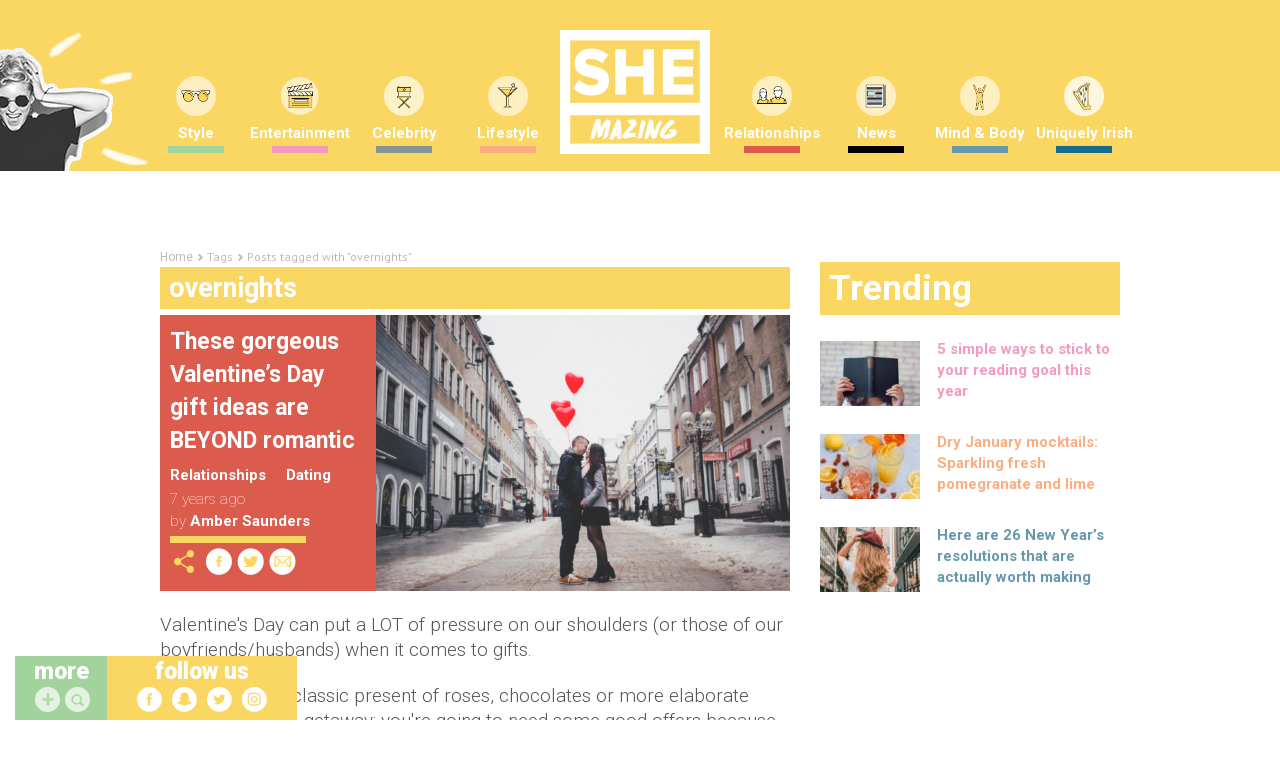

--- FILE ---
content_type: text/html; charset=UTF-8
request_url: https://www.shemazing.net/tag/overnights/
body_size: 165732
content:
<!DOCTYPE html>
<!--[if lt IE 7]> <html class="no-js ie6 oldie" lang="en"> <![endif]-->
<!--[if IE 7]>    <html class="no-js ie7 oldie" lang="en"> <![endif]-->
<!--[if IE 8]>    <html class="no-js ie8 oldie" lang="en"> <![endif]-->
<!--[if IE 9]>    <html class="no-js ie9 oldie" lang="en"> <![endif]-->
<head>

	<!--
	······································································
	····················_··········································_······
	·····__········__··| |············_·····_······_··············| |·····
	·····\ \······/ /__·\|·_·__·___··| |__·(_)_·__(_)_·__···__·_··| |·····
	······\ \·/\·/ / _ \··| '__/ _ \·| '_ \| | '__| | '_ \·/ _` |·|_|·····
	·······\ V  V /  __/··| |·|  __/·| |·| | | |··| | |·| | (_| |··_······
	········\_/\_/·\___|··|_|··\___|·|_|·|_|_|_|··|_|_|·|_|\__, |·|_|·····
	·······················································|___/··········
	······································································
	Want to join us?
	http://www.sheologydigital.com/jobs/
	-->

	<title>overnights | SHEmazing!</title>
	<meta charset="UTF-8" />
	<meta http-equiv="Content-Type" content="text/html; charset=UTF-8">
	<meta name="viewport" content="width=device-width, initial-scale=1.0">
	<link rel="pingback" href="https://www.shemazing.net/xmlrpc.php" />

	<meta name="twitter:widgets:csp" content="on">
	<meta property="fb:pages" content="685513214810773" />

	<!-- Ad Codes -->
	<script type='text/javascript'>
		var googletag = googletag || {};
		googletag.cmd = googletag.cmd || [];
		(function() {
			var gads = document.createElement('script');
			gads.async = true;
			gads.type = 'text/javascript';
			var useSSL = 'https:' == document.location.protocol;
			gads.src = (useSSL ? 'https:' : 'http:') +
			'//www.googletagservices.com/tag/js/gpt.js';
			var node = document.getElementsByTagName('script')[0];
			node.parentNode.insertBefore(gads, node);
		})();
	</script>

	
	<script>
		// populate with [String ad_id, Function cb]
		var renderQueue = [];
	</script>

	<script type="text/javascript">
	window.gdpr_consent = window.localStorage.getItem('sheology_gdpr');
	window.gdpr_consent_present = !!window.gdpr_consent;
	!function(){"use strict";function t(r){return t="function"==typeof Symbol&&"symbol"==typeof Symbol.iterator?function(t){return typeof t}:function(t){return t&&"function"==typeof Symbol&&t.constructor===Symbol&&t!==Symbol.prototype?"symbol":typeof t},t(r)}var r="undefined"!=typeof globalThis?globalThis:"undefined"!=typeof window?window:"undefined"!=typeof global?global:"undefined"!=typeof self?self:{};function n(t,r){return t(r={exports:{}},r.exports),r.exports}var e,o,i=function(t){return t&&t.Math===Math&&t},u=i("object"==typeof globalThis&&globalThis)||i("object"==typeof window&&window)||i("object"==typeof self&&self)||i("object"==typeof r&&r)||i("object"==typeof r&&r)||function(){return this}()||Function("return this")(),c=function(t){try{return!!t()}catch(t){return!0}},a=!c((function(){return 7!==Object.defineProperty({},1,{get:function(){return 7}})[1]})),f=!c((function(){var t=function(){}.bind();return"function"!=typeof t||t.hasOwnProperty("prototype")})),s=Function.prototype.call,l=f?s.bind(s):function(){return s.apply(s,arguments)},p={}.propertyIsEnumerable,y=Object.getOwnPropertyDescriptor,v={f:y&&!p.call({1:2},1)?function(t){var r=y(this,t);return!!r&&r.enumerable}:p},b=function(t,r){return{enumerable:!(1&t),configurable:!(2&t),writable:!(4&t),value:r}},g=Function.prototype,d=g.call,h=f&&g.bind.bind(d,d),m=f?h:function(t){return function(){return d.apply(t,arguments)}},S=m({}.toString),w=m("".slice),O=function(t){return w(S(t),8,-1)},j=Object,P=m("".split),T=c((function(){return!j("z").propertyIsEnumerable(0)}))?function(t){return"String"===O(t)?P(t,""):j(t)}:j,L=function(t){return null==t},A=TypeError,_=function(t){if(L(t))throw new A("Can't call method on "+t);return t},E=function(t){return T(_(t))},F="object"==typeof document&&document.all,I={all:F,IS_HTMLDDA:void 0===F&&void 0!==F},M=I.all,k=I.IS_HTMLDDA?function(t){return"function"==typeof t||t===M}:function(t){return"function"==typeof t},C=I.all,D=I.IS_HTMLDDA?function(t){return"object"==typeof t?null!==t:k(t)||t===C}:function(t){return"object"==typeof t?null!==t:k(t)},R=function(t,r){return arguments.length<2?(n=u[t],k(n)?n:void 0):u[t]&&u[t][r];var n},x=m({}.isPrototypeOf),N="undefined"!=typeof navigator&&String(navigator.userAgent)||"",G=u.process,V=u.Deno,z=G&&G.versions||V&&V.version,B=z&&z.v8;B&&(o=(e=B.split("."))[0]>0&&e[0]<4?1:+(e[0]+e[1])),!o&&N&&(!(e=N.match(/Edge\/(\d+)/))||e[1]>=74)&&(e=N.match(/Chrome\/(\d+)/))&&(o=+e[1]);var H=o,U=u.String,W=!!Object.getOwnPropertySymbols&&!c((function(){var t=Symbol("symbol detection");return!U(t)||!(Object(t)instanceof Symbol)||!Symbol.sham&&H&&H<41})),$=W&&!Symbol.sham&&"symbol"==typeof Symbol.iterator,J=Object,X=$?function(t){return"symbol"==typeof t}:function(t){var r=R("Symbol");return k(r)&&x(r.prototype,J(t))},Y=String,q=function(t){try{return Y(t)}catch(t){return"Object"}},K=TypeError,Q=function(t){if(k(t))return t;throw new K(q(t)+" is not a function")},Z=TypeError,tt=Object.defineProperty,rt=function(t,r){try{tt(u,t,{value:r,configurable:!0,writable:!0})}catch(n){u[t]=r}return r},nt="__core-js_shared__",et=u[nt]||rt(nt,{}),ot=n((function(t){(t.exports=function(t,r){return et[t]||(et[t]=void 0!==r?r:{})})("versions",[]).push({version:"3.33.3",mode:"global",copyright:"© 2014-2023 Denis Pushkarev (zloirock.ru)",license:"https://github.com/zloirock/core-js/blob/v3.33.3/LICENSE",source:"https://github.com/zloirock/core-js"})})),it=Object,ut=function(t){return it(_(t))},ct=m({}.hasOwnProperty),at=Object.hasOwn||function(t,r){return ct(ut(t),r)},ft=0,st=Math.random(),lt=m(1..toString),pt=function(t){return"Symbol("+(void 0===t?"":t)+")_"+lt(++ft+st,36)},yt=u.Symbol,vt=ot("wks"),bt=$?yt.for||yt:yt&&yt.withoutSetter||pt,gt=function(t){return at(vt,t)||(vt[t]=W&&at(yt,t)?yt[t]:bt("Symbol."+t)),vt[t]},dt=TypeError,ht=gt("toPrimitive"),mt=function(t){var r=function(t,r){if(!D(t)||X(t))return t;var n,e,o=(n=t[ht],L(n)?void 0:Q(n));if(o){if(void 0===r&&(r="default"),e=l(o,t,r),!D(e)||X(e))return e;throw new dt("Can't convert object to primitive value")}return void 0===r&&(r="number"),function(t,r){var n,e;if("string"===r&&k(n=t.toString)&&!D(e=l(n,t)))return e;if(k(n=t.valueOf)&&!D(e=l(n,t)))return e;if("string"!==r&&k(n=t.toString)&&!D(e=l(n,t)))return e;throw new Z("Can't convert object to primitive value")}(t,r)}(t,"string");return X(r)?r:r+""},St=u.document,wt=D(St)&&D(St.createElement),Ot=function(t){return wt?St.createElement(t):{}},jt=!a&&!c((function(){return 7!==Object.defineProperty(Ot("div"),"a",{get:function(){return 7}}).a})),Pt=Object.getOwnPropertyDescriptor,Tt={f:a?Pt:function(t,r){if(t=E(t),r=mt(r),jt)try{return Pt(t,r)}catch(t){}if(at(t,r))return b(!l(v.f,t,r),t[r])}},Lt=a&&c((function(){return 42!==Object.defineProperty((function(){}),"prototype",{value:42,writable:!1}).prototype})),At=String,_t=TypeError,Et=function(t){if(D(t))return t;throw new _t(At(t)+" is not an object")},Ft=TypeError,It=Object.defineProperty,Mt=Object.getOwnPropertyDescriptor,kt="enumerable",Ct="configurable",Dt="writable",Rt={f:a?Lt?function(t,r,n){if(Et(t),r=mt(r),Et(n),"function"==typeof t&&"prototype"===r&&"value"in n&&Dt in n&&!n[Dt]){var e=Mt(t,r);e&&e[Dt]&&(t[r]=n.value,n={configurable:Ct in n?n[Ct]:e[Ct],enumerable:kt in n?n[kt]:e[kt],writable:!1})}return It(t,r,n)}:It:function(t,r,n){if(Et(t),r=mt(r),Et(n),jt)try{return It(t,r,n)}catch(t){}if("get"in n||"set"in n)throw new Ft("Accessors not supported");return"value"in n&&(t[r]=n.value),t}},xt=a?function(t,r,n){return Rt.f(t,r,b(1,n))}:function(t,r,n){return t[r]=n,t},Nt=Function.prototype,Gt=a&&Object.getOwnPropertyDescriptor,Vt=at(Nt,"name"),zt={EXISTS:Vt,PROPER:Vt&&"something"===function(){}.name,CONFIGURABLE:Vt&&(!a||a&&Gt(Nt,"name").configurable)},Bt=m(Function.toString);k(et.inspectSource)||(et.inspectSource=function(t){return Bt(t)});var Ht,Ut,Wt,$t=et.inspectSource,Jt=u.WeakMap,Xt=k(Jt)&&/native code/.test(String(Jt)),Yt=ot("keys"),qt=function(t){return Yt[t]||(Yt[t]=pt(t))},Kt={},Qt="Object already initialized",Zt=u.TypeError,tr=u.WeakMap;if(Xt||et.state){var rr=et.state||(et.state=new tr);rr.get=rr.get,rr.has=rr.has,rr.set=rr.set,Ht=function(t,r){if(rr.has(t))throw new Zt(Qt);return r.facade=t,rr.set(t,r),r},Ut=function(t){return rr.get(t)||{}},Wt=function(t){return rr.has(t)}}else{var nr=qt("state");Kt[nr]=!0,Ht=function(t,r){if(at(t,nr))throw new Zt(Qt);return r.facade=t,xt(t,nr,r),r},Ut=function(t){return at(t,nr)?t[nr]:{}},Wt=function(t){return at(t,nr)}}var er={set:Ht,get:Ut,has:Wt,enforce:function(t){return Wt(t)?Ut(t):Ht(t,{})},getterFor:function(t){return function(r){var n;if(!D(r)||(n=Ut(r)).type!==t)throw new Zt("Incompatible receiver, "+t+" required");return n}}},or=n((function(t){var r=zt.CONFIGURABLE,n=er.enforce,e=er.get,o=String,i=Object.defineProperty,u=m("".slice),f=m("".replace),s=m([].join),l=a&&!c((function(){return 8!==i((function(){}),"length",{value:8}).length})),p=String(String).split("String"),y=t.exports=function(t,e,c){"Symbol("===u(o(e),0,7)&&(e="["+f(o(e),/^Symbol\(([^)]*)\)/,"$1")+"]"),c&&c.getter&&(e="get "+e),c&&c.setter&&(e="set "+e),(!at(t,"name")||r&&t.name!==e)&&(a?i(t,"name",{value:e,configurable:!0}):t.name=e),l&&c&&at(c,"arity")&&t.length!==c.arity&&i(t,"length",{value:c.arity});try{c&&at(c,"constructor")&&c.constructor?a&&i(t,"prototype",{writable:!1}):t.prototype&&(t.prototype=void 0)}catch(t){}var y=n(t);return at(y,"source")||(y.source=s(p,"string"==typeof e?e:"")),t};Function.prototype.toString=y((function(){return k(this)&&e(this).source||$t(this)}),"toString")})),ir=function(t,r,n,e){e||(e={});var o=e.enumerable,i=void 0!==e.name?e.name:r;if(k(n)&&or(n,i,e),e.global)o?t[r]=n:rt(r,n);else{try{e.unsafe?t[r]&&(o=!0):delete t[r]}catch(t){}o?t[r]=n:Rt.f(t,r,{value:n,enumerable:!1,configurable:!e.nonConfigurable,writable:!e.nonWritable})}return t},ur=Math.ceil,cr=Math.floor,ar=Math.trunc||function(t){var r=+t;return(r>0?cr:ur)(r)},fr=function(t){var r=+t;return r!=r||0===r?0:ar(r)},sr=Math.max,lr=Math.min,pr=function(t,r){var n=fr(t);return n<0?sr(n+r,0):lr(n,r)},yr=Math.min,vr=function(t){return(r=t.length)>0?yr(fr(r),9007199254740991):0;var r},br=function(t){return function(r,n,e){var o,i=E(r),u=vr(i),c=pr(e,u);if(t&&n!=n){for(;u>c;)if((o=i[c++])!=o)return!0}else for(;u>c;c++)if((t||c in i)&&i[c]===n)return t||c||0;return!t&&-1}},gr=(br(!0),br(!1)),dr=m([].push),hr=function(t,r){var n,e=E(t),o=0,i=[];for(n in e)!at(Kt,n)&&at(e,n)&&dr(i,n);for(;r.length>o;)at(e,n=r[o++])&&(~gr(i,n)||dr(i,n));return i},mr=["constructor","hasOwnProperty","isPrototypeOf","propertyIsEnumerable","toLocaleString","toString","valueOf"],Sr=mr.concat("length","prototype"),wr={f:Object.getOwnPropertyNames||function(t){return hr(t,Sr)}},Or={f:Object.getOwnPropertySymbols},jr=m([].concat),Pr=R("Reflect","ownKeys")||function(t){var r=wr.f(Et(t)),n=Or.f;return n?jr(r,n(t)):r},Tr=function(t,r,n){for(var e=Pr(r),o=Rt.f,i=Tt.f,u=0;u<e.length;u++){var c=e[u];at(t,c)||n&&at(n,c)||o(t,c,i(r,c))}},Lr=/#|\.prototype\./,Ar=function(t,r){var n=Er[_r(t)];return n===Ir||n!==Fr&&(k(r)?c(r):!!r)},_r=Ar.normalize=function(t){return String(t).replace(Lr,".").toLowerCase()},Er=Ar.data={},Fr=Ar.NATIVE="N",Ir=Ar.POLYFILL="P",Mr=Ar,kr=Tt.f,Cr=function(t,r){var n,e,o,i,c,a=t.target,f=t.global,s=t.stat;if(n=f?u:s?u[a]||rt(a,{}):(u[a]||{}).prototype)for(e in r){if(i=r[e],o=t.dontCallGetSet?(c=kr(n,e))&&c.value:n[e],!Mr(f?e:a+(s?".":"#")+e,t.forced)&&void 0!==o){if(typeof i==typeof o)continue;Tr(i,o)}(t.sham||o&&o.sham)&&xt(i,"sham",!0),ir(n,e,i,t)}},Dr={};Dr[gt("toStringTag")]="z";var Rr,xr="[object z]"===String(Dr),Nr=gt("toStringTag"),Gr=Object,Vr="Arguments"===O(function(){return arguments}()),zr=xr?O:function(t){var r,n,e;return void 0===t?"Undefined":null===t?"Null":"string"==typeof(n=function(t,r){try{return t[r]}catch(t){}}(r=Gr(t),Nr))?n:Vr?O(r):"Object"===(e=O(r))&&k(r.callee)?"Arguments":e},Br=String,Hr=function(t){if("Symbol"===zr(t))throw new TypeError("Cannot convert a Symbol value to a string");return Br(t)},Ur=Object.keys||function(t){return hr(t,mr)},Wr=a&&!Lt?Object.defineProperties:function(t,r){Et(t);for(var n,e=E(r),o=Ur(r),i=o.length,u=0;i>u;)Rt.f(t,n=o[u++],e[n]);return t},$r={f:Wr},Jr=R("document","documentElement"),Xr="prototype",Yr="script",qr=qt("IE_PROTO"),Kr=function(){},Qr=function(t){return"<"+Yr+">"+t+"</"+Yr+">"},Zr=function(t){t.write(Qr("")),t.close();var r=t.parentWindow.Object;return t=null,r},tn=function(){try{Rr=new ActiveXObject("htmlfile")}catch(t){}var t,r,n;tn="undefined"!=typeof document?document.domain&&Rr?Zr(Rr):(r=Ot("iframe"),n="java"+Yr+":",r.style.display="none",Jr.appendChild(r),r.src=String(n),(t=r.contentWindow.document).open(),t.write(Qr("document.F=Object")),t.close(),t.F):Zr(Rr);for(var e=mr.length;e--;)delete tn[Xr][mr[e]];return tn()};Kt[qr]=!0;var rn=Object.create||function(t,r){var n;return null!==t?(Kr[Xr]=Et(t),n=new Kr,Kr[Xr]=null,n[qr]=t):n=tn(),void 0===r?n:$r.f(n,r)},nn=Array,en=Math.max,on=wr.f,un="object"==typeof window&&window&&Object.getOwnPropertyNames?Object.getOwnPropertyNames(window):[],cn={f:function(t){return un&&"Window"===O(t)?function(t){try{return on(t)}catch(t){return function(t,r,n){for(var e,o,i,u,c=vr(t),a=pr(void 0,c),f=pr(c,c),s=nn(en(f-a,0)),l=0;a<f;a++,l++)e=s,o=l,i=t[a],(u=mt(o))in e?Rt.f(e,u,b(0,i)):e[u]=i;return s.length=l,s}(un)}}(t):on(E(t))}},an=function(t,r,n){return n.get&&or(n.get,r,{getter:!0}),n.set&&or(n.set,r,{setter:!0}),Rt.f(t,r,n)},fn={f:gt},sn=u,ln=Rt.f,pn=function(t){var r=sn.Symbol||(sn.Symbol={});at(r,t)||ln(r,t,{value:fn.f(t)})},yn=Rt.f,vn=gt("toStringTag"),bn=function(t,r,n){t&&!n&&(t=t.prototype),t&&!at(t,vn)&&yn(t,vn,{configurable:!0,value:r})},gn=function(t){if("Function"===O(t))return m(t)},dn=gn(gn.bind),hn=Array.isArray||function(t){return"Array"===O(t)},mn=function(){},Sn=[],wn=R("Reflect","construct"),On=/^\s*(?:class|function)\b/,jn=m(On.exec),Pn=!On.test(mn),Tn=function(t){if(!k(t))return!1;try{return wn(mn,Sn,t),!0}catch(t){return!1}},Ln=function(t){if(!k(t))return!1;switch(zr(t)){case"AsyncFunction":case"GeneratorFunction":case"AsyncGeneratorFunction":return!1}try{return Pn||!!jn(On,$t(t))}catch(t){return!0}};Ln.sham=!0;var An=!wn||c((function(){var t;return Tn(Tn.call)||!Tn(Object)||!Tn((function(){t=!0}))||t}))?Ln:Tn,_n=gt("species"),En=Array,Fn=function(t,r){return new(function(t){var r;return hn(t)&&(r=t.constructor,(An(r)&&(r===En||hn(r.prototype))||D(r)&&null===(r=r[_n]))&&(r=void 0)),void 0===r?En:r}(t))(0===r?0:r)},In=m([].push),Mn=function(t){var r=1===t,n=2===t,e=3===t,o=4===t,i=6===t,u=7===t,c=5===t||i;return function(a,s,l,p){for(var y,v,b=ut(a),g=T(b),d=function(t,r){return Q(t),void 0===r?t:f?dn(t,r):function(){return t.apply(r,arguments)}}(s,l),h=vr(g),m=0,S=p||Fn,w=r?S(a,h):n||u?S(a,0):void 0;h>m;m++)if((c||m in g)&&(v=d(y=g[m],m,b),t))if(r)w[m]=v;else if(v)switch(t){case 3:return!0;case 5:return y;case 6:return m;case 2:In(w,y)}else switch(t){case 4:return!1;case 7:In(w,y)}return i?-1:e||o?o:w}},kn=[Mn(0),Mn(1),Mn(2),Mn(3),Mn(4),Mn(5),Mn(6),Mn(7)][0],Cn=qt("hidden"),Dn="Symbol",Rn="prototype",xn=er.set,Nn=er.getterFor(Dn),Gn=Object[Rn],Vn=u.Symbol,zn=Vn&&Vn[Rn],Bn=u.RangeError,Hn=u.TypeError,Un=u.QObject,Wn=Tt.f,$n=Rt.f,Jn=cn.f,Xn=v.f,Yn=m([].push),qn=ot("symbols"),Kn=ot("op-symbols"),Qn=ot("wks"),Zn=!Un||!Un[Rn]||!Un[Rn].findChild,te=function(t,r,n){var e=Wn(Gn,r);e&&delete Gn[r],$n(t,r,n),e&&t!==Gn&&$n(Gn,r,e)},re=a&&c((function(){return 7!==rn($n({},"a",{get:function(){return $n(this,"a",{value:7}).a}})).a}))?te:$n,ne=function(t,r){var n=qn[t]=rn(zn);return xn(n,{type:Dn,tag:t,description:r}),a||(n.description=r),n},ee=function(t,r,n){t===Gn&&ee(Kn,r,n),Et(t);var e=mt(r);return Et(n),at(qn,e)?(n.enumerable?(at(t,Cn)&&t[Cn][e]&&(t[Cn][e]=!1),n=rn(n,{enumerable:b(0,!1)})):(at(t,Cn)||$n(t,Cn,b(1,{})),t[Cn][e]=!0),re(t,e,n)):$n(t,e,n)},oe=function(t,r){Et(t);var n=E(r),e=Ur(n).concat(ae(n));return kn(e,(function(r){a&&!l(ie,n,r)||ee(t,r,n[r])})),t},ie=function(t){var r=mt(t),n=l(Xn,this,r);return!(this===Gn&&at(qn,r)&&!at(Kn,r))&&(!(n||!at(this,r)||!at(qn,r)||at(this,Cn)&&this[Cn][r])||n)},ue=function(t,r){var n=E(t),e=mt(r);if(n!==Gn||!at(qn,e)||at(Kn,e)){var o=Wn(n,e);return!o||!at(qn,e)||at(n,Cn)&&n[Cn][e]||(o.enumerable=!0),o}},ce=function(t){var r=Jn(E(t)),n=[];return kn(r,(function(t){at(qn,t)||at(Kt,t)||Yn(n,t)})),n},ae=function(t){var r=t===Gn,n=Jn(r?Kn:E(t)),e=[];return kn(n,(function(t){!at(qn,t)||r&&!at(Gn,t)||Yn(e,qn[t])})),e};W||(Vn=function(){if(x(zn,this))throw new Hn("Symbol is not a constructor");var t=arguments.length&&void 0!==arguments[0]?Hr(arguments[0]):void 0,r=pt(t),n=function(t){var e=void 0===this?u:this;e===Gn&&l(n,Kn,t),at(e,Cn)&&at(e[Cn],r)&&(e[Cn][r]=!1);var o=b(1,t);try{re(e,r,o)}catch(t){if(!(t instanceof Bn))throw t;te(e,r,o)}};return a&&Zn&&re(Gn,r,{configurable:!0,set:n}),ne(r,t)},zn=Vn[Rn],ir(zn,"toString",(function(){return Nn(this).tag})),ir(Vn,"withoutSetter",(function(t){return ne(pt(t),t)})),v.f=ie,Rt.f=ee,$r.f=oe,Tt.f=ue,wr.f=cn.f=ce,Or.f=ae,fn.f=function(t){return ne(gt(t),t)},a&&(an(zn,"description",{configurable:!0,get:function(){return Nn(this).description}}),ir(Gn,"propertyIsEnumerable",ie,{unsafe:!0}))),Cr({global:!0,constructor:!0,wrap:!0,forced:!W,sham:!W},{Symbol:Vn}),kn(Ur(Qn),(function(t){pn(t)})),Cr({target:Dn,stat:!0,forced:!W},{useSetter:function(){Zn=!0},useSimple:function(){Zn=!1}}),Cr({target:"Object",stat:!0,forced:!W,sham:!a},{create:function(t,r){return void 0===r?rn(t):oe(rn(t),r)},defineProperty:ee,defineProperties:oe,getOwnPropertyDescriptor:ue}),Cr({target:"Object",stat:!0,forced:!W},{getOwnPropertyNames:ce}),function(){var t=R("Symbol"),r=t&&t.prototype,n=r&&r.valueOf,e=gt("toPrimitive");r&&!r[e]&&ir(r,e,(function(t){return l(n,this)}),{arity:1})}(),bn(Vn,Dn),Kt[Cn]=!0;var fe=W&&!!Symbol.for&&!!Symbol.keyFor,se=ot("string-to-symbol-registry"),le=ot("symbol-to-string-registry");Cr({target:"Symbol",stat:!0,forced:!fe},{for:function(t){var r=Hr(t);if(at(se,r))return se[r];var n=R("Symbol")(r);return se[r]=n,le[n]=r,n}});var pe=ot("symbol-to-string-registry");Cr({target:"Symbol",stat:!0,forced:!fe},{keyFor:function(t){if(!X(t))throw new TypeError(q(t)+" is not a symbol");if(at(pe,t))return pe[t]}});var ye=Function.prototype,ve=ye.apply,be=ye.call,ge="object"==typeof Reflect&&Reflect.apply||(f?be.bind(ve):function(){return be.apply(ve,arguments)}),de=m([].slice),he=m([].push),me=String,Se=R("JSON","stringify"),we=m(/./.exec),Oe=m("".charAt),je=m("".charCodeAt),Pe=m("".replace),Te=m(1..toString),Le=/[\uD800-\uDFFF]/g,Ae=/^[\uD800-\uDBFF]$/,_e=/^[\uDC00-\uDFFF]$/,Ee=!W||c((function(){var t=R("Symbol")("stringify detection");return"[null]"!==Se([t])||"{}"!==Se({a:t})||"{}"!==Se(Object(t))})),Fe=c((function(){return'"\\udf06\\ud834"'!==Se("\udf06\ud834")||'"\\udead"'!==Se("\udead")})),Ie=function(t,r){var n=de(arguments),e=function(t){if(k(t))return t;if(hn(t)){for(var r=t.length,n=[],e=0;e<r;e++){var o=t[e];"string"==typeof o?he(n,o):"number"!=typeof o&&"Number"!==O(o)&&"String"!==O(o)||he(n,Hr(o))}var i=n.length,u=!0;return function(t,r){if(u)return u=!1,r;if(hn(this))return r;for(var e=0;e<i;e++)if(n[e]===t)return r}}}(r);if(k(e)||void 0!==t&&!X(t))return n[1]=function(t,r){if(k(e)&&(r=l(e,this,me(t),r)),!X(r))return r},ge(Se,null,n)},Me=function(t,r,n){var e=Oe(n,r-1),o=Oe(n,r+1);return we(Ae,t)&&!we(_e,o)||we(_e,t)&&!we(Ae,e)?"\\u"+Te(je(t,0),16):t};Se&&Cr({target:"JSON",stat:!0,arity:3,forced:Ee||Fe},{stringify:function(t,r,n){var e=de(arguments),o=ge(Ee?Ie:Se,null,e);return Fe&&"string"==typeof o?Pe(o,Le,Me):o}});var ke=!W||c((function(){Or.f(1)}));Cr({target:"Object",stat:!0,forced:ke},{getOwnPropertySymbols:function(t){var r=Or.f;return r?r(ut(t)):[]}});var Ce=u.Symbol,De=Ce&&Ce.prototype;if(a&&k(Ce)&&(!("description"in De)||void 0!==Ce().description)){var Re={},xe=function(){var t=arguments.length<1||void 0===arguments[0]?void 0:Hr(arguments[0]),r=x(De,this)?new Ce(t):void 0===t?Ce():Ce(t);return""===t&&(Re[r]=!0),r};Tr(xe,Ce),xe.prototype=De,De.constructor=xe;var Ne="Symbol(description detection)"===String(Ce("description detection")),Ge=m(De.valueOf),Ve=m(De.toString),ze=/^Symbol\((.*)\)[^)]+$/,Be=m("".replace),He=m("".slice);an(De,"description",{configurable:!0,get:function(){var t=Ge(this);if(at(Re,t))return"";var r=Ve(t),n=Ne?He(r,7,-1):Be(r,ze,"$1");return""===n?void 0:n}}),Cr({global:!0,constructor:!0,forced:!0},{Symbol:xe})}var Ue=xr?{}.toString:function(){return"[object "+zr(this)+"]"};xr||ir(Object.prototype,"toString",Ue,{unsafe:!0}),pn("iterator");var We=Rt.f,$e=gt("unscopables"),Je=Array.prototype;void 0===Je[$e]&&We(Je,$e,{configurable:!0,value:rn(null)});var Xe,Ye,qe,Ke=function(t){Je[$e][t]=!0},Qe={},Ze=!c((function(){function t(){}return t.prototype.constructor=null,Object.getPrototypeOf(new t)!==t.prototype})),to=qt("IE_PROTO"),ro=Object,no=ro.prototype,eo=Ze?ro.getPrototypeOf:function(t){var r=ut(t);if(at(r,to))return r[to];var n=r.constructor;return k(n)&&r instanceof n?n.prototype:r instanceof ro?no:null},oo=gt("iterator"),io=!1;[].keys&&("next"in(qe=[].keys())?(Ye=eo(eo(qe)))!==Object.prototype&&(Xe=Ye):io=!0);var uo=!D(Xe)||c((function(){var t={};return Xe[oo].call(t)!==t}));uo&&(Xe={}),k(Xe[oo])||ir(Xe,oo,(function(){return this}));var co={IteratorPrototype:Xe,BUGGY_SAFARI_ITERATORS:io},ao=co.IteratorPrototype,fo=function(){return this},so=String,lo=TypeError,po=Object.setPrototypeOf||("__proto__"in{}?function(){var t,r=!1,n={};try{(t=function(t,r,n){try{return m(Q(Object.getOwnPropertyDescriptor(t,"__proto__").set))}catch(t){}}(Object.prototype))(n,[]),r=n instanceof Array}catch(t){}return function(n,e){return Et(n),function(t){if("object"==typeof t||k(t))return t;throw new lo("Can't set "+so(t)+" as a prototype")}(e),r?t(n,e):n.__proto__=e,n}}():void 0),yo=zt.PROPER,vo=zt.CONFIGURABLE,bo=co.IteratorPrototype,go=co.BUGGY_SAFARI_ITERATORS,ho=gt("iterator"),mo="keys",So="values",wo="entries",Oo=function(){return this},jo=function(t,r,n,e,o,i,u){!function(t,r,n,e){var o=r+" Iterator";t.prototype=rn(ao,{next:b(1,n)}),bn(t,o,!1),Qe[o]=fo}(n,r,e);var c,a,f,s=function(t){if(t===o&&d)return d;if(!go&&t&&t in v)return v[t];switch(t){case mo:case So:case wo:return function(){return new n(this,t)}}return function(){return new n(this)}},p=r+" Iterator",y=!1,v=t.prototype,g=v[ho]||v["@@iterator"]||o&&v[o],d=!go&&g||s(o),h="Array"===r&&v.entries||g;if(h&&(c=eo(h.call(new t)))!==Object.prototype&&c.next&&(eo(c)!==bo&&(po?po(c,bo):k(c[ho])||ir(c,ho,Oo)),bn(c,p,!0)),yo&&o===So&&g&&g.name!==So&&(vo?xt(v,"name",So):(y=!0,d=function(){return l(g,this)})),o)if(a={values:s(So),keys:i?d:s(mo),entries:s(wo)},u)for(f in a)(go||y||!(f in v))&&ir(v,f,a[f]);else Cr({target:r,proto:!0,forced:go||y},a);return v[ho]!==d&&ir(v,ho,d,{name:o}),Qe[r]=d,a},Po=function(t,r){return{value:t,done:r}},To=Rt.f,Lo="Array Iterator",Ao=er.set,_o=er.getterFor(Lo),Eo=jo(Array,"Array",(function(t,r){Ao(this,{type:Lo,target:E(t),index:0,kind:r})}),(function(){var t=_o(this),r=t.target,n=t.index++;if(!r||n>=r.length)return t.target=void 0,Po(void 0,!0);switch(t.kind){case"keys":return Po(n,!1);case"values":return Po(r[n],!1)}return Po([n,r[n]],!1)}),"values"),Fo=Qe.Arguments=Qe.Array;if(Ke("keys"),Ke("values"),Ke("entries"),a&&"values"!==Fo.name)try{To(Fo,"name",{value:"values"})}catch(t){}var Io=m("".charAt),Mo=m("".charCodeAt),ko=m("".slice),Co=function(t){return function(r,n){var e,o,i=Hr(_(r)),u=fr(n),c=i.length;return u<0||u>=c?t?"":void 0:(e=Mo(i,u))<55296||e>56319||u+1===c||(o=Mo(i,u+1))<56320||o>57343?t?Io(i,u):e:t?ko(i,u,u+2):o-56320+(e-55296<<10)+65536}},Do=(Co(!1),Co(!0)),Ro="String Iterator",xo=er.set,No=er.getterFor(Ro);jo(String,"String",(function(t){xo(this,{type:Ro,string:Hr(t),index:0})}),(function(){var t,r=No(this),n=r.string,e=r.index;return e>=n.length?Po(void 0,!0):(t=Do(n,e),r.index+=t.length,Po(t,!1))}));var Go={CSSRuleList:0,CSSStyleDeclaration:0,CSSValueList:0,ClientRectList:0,DOMRectList:0,DOMStringList:0,DOMTokenList:1,DataTransferItemList:0,FileList:0,HTMLAllCollection:0,HTMLCollection:0,HTMLFormElement:0,HTMLSelectElement:0,MediaList:0,MimeTypeArray:0,NamedNodeMap:0,NodeList:1,PaintRequestList:0,Plugin:0,PluginArray:0,SVGLengthList:0,SVGNumberList:0,SVGPathSegList:0,SVGPointList:0,SVGStringList:0,SVGTransformList:0,SourceBufferList:0,StyleSheetList:0,TextTrackCueList:0,TextTrackList:0,TouchList:0},Vo=Ot("span").classList,zo=Vo&&Vo.constructor&&Vo.constructor.prototype,Bo=zo===Object.prototype?void 0:zo,Ho=gt("iterator"),Uo=gt("toStringTag"),Wo=Eo.values,$o=function(t,r){if(t){if(t[Ho]!==Wo)try{xt(t,Ho,Wo)}catch(r){t[Ho]=Wo}if(t[Uo]||xt(t,Uo,r),Go[r])for(var n in Eo)if(t[n]!==Eo[n])try{xt(t,n,Eo[n])}catch(r){t[n]=Eo[n]}}};for(var Jo in Go)$o(u[Jo]&&u[Jo].prototype,Jo);$o(Bo,"DOMTokenList");var Xo=zt.EXISTS,Yo=Function.prototype,qo=m(Yo.toString),Ko=/function\b(?:\s|\/\*[\S\s]*?\*\/|\/\/[^\n\r]*[\n\r]+)*([^\s(/]*)/,Qo=m(Ko.exec);a&&!Xo&&an(Yo,"name",{configurable:!0,get:function(){try{return Qo(Ko,qo(this))[1]}catch(t){return""}}});var Zo=c((function(){Ur(1)}));Cr({target:"Object",stat:!0,forced:Zo},{keys:function(t){return Ur(ut(t))}});var ti=n((function(r){function n(r){return(n="function"==typeof Symbol&&"symbol"==t(Symbol.iterator)?function(r){return t(r)}:function(r){return r&&"function"==typeof Symbol&&r.constructor===Symbol&&r!==Symbol.prototype?"symbol":t(r)})(r)}r.exports=function(){for(var t,r,e=[],o=window,i=o;i;){try{if(i.frames.__tcfapiLocator){t=i;break}}catch(t){}if(i===o.top)break;i=i.parent}t||(function t(){var r=o.document,n=!!o.frames.__tcfapiLocator;if(!n)if(r.body){var e=r.createElement("iframe");e.style.cssText="display:none",e.name="__tcfapiLocator",r.body.appendChild(e)}else setTimeout(t,5);return!n}(),o.__tcfapi=function(){for(var t=arguments.length,n=new Array(t),o=0;o<t;o++)n[o]=arguments[o];if(!n.length)return e;"setGdprApplies"===n[0]?n.length>3&&2===parseInt(n[1],10)&&"boolean"==typeof n[3]&&(r=n[3],"function"==typeof n[2]&&n[2]("set",!0)):"ping"===n[0]?"function"==typeof n[2]&&n[2]({gdprApplies:r,cmpLoaded:!1,cmpStatus:"stub"}):e.push(n)},o.addEventListener("message",(function(t){var r="string"==typeof t.data,e={};if(r)try{e=JSON.parse(t.data)}catch(t){}else e=t.data;var o="object"===n(e)&&null!==e?e.__tcfapiCall:null;o&&window.__tcfapi(o.command,o.version,(function(n,e){var i={__tcfapiReturn:{returnValue:n,success:e,callId:o.callId}};t&&t.source&&t.source.postMessage&&t.source.postMessage(r?JSON.stringify(i):i,"*")}),o.parameter)}),!1))}}));ti()}();
</script>


<script type="text/javascript" src="https://www.shemazing.net/wp-content/themes/s/public/js/gdpr/sheology-gdpr.2.0.2.js"></script>
<script async type="text/javascript" src="https://clickiocmp.com/t/consent_233830.js"></script>
	<script type="text/javascript">
	var miniskin_slot,
		smTopLeaderboard,
		smMobileTopLeaderboard,
		smMobileBottomLeaderboard,
        smAttachedBottom,
		smAttachedTop,
		smVideoSkin,
		skin_slot,
		lightbox_slot,
		sharethrough_slot,
		smInterstitial,
		middleArticleSlot,
		middleArticleAdSlot,
		middleInterscrollerSlot,
		rightSideNativeSlot,

		articleMiddleBannerSlot,
		articleMiddleBannerSlot2,
		articleMiddleBannerSlot3,
		articleMiddleBannerSlot4,
		articleMiddleBannerSlot5,

		// for article scroller
		smTopLeaderboard2,
		smTopLeaderboard3,
		smTopLeaderboard4,
		smTopLeaderboard5,
		smRightMpu1,
		smRightMpu2,
		smRightMpu3,
		smRightMpu4,
		smRightMpu5,

	    //others
		xHeaderSlot,
		top_page_leaderboard_slot,
		sharethrough_desktop_slot;

	googletag.cmd.push(function() {

		googletag.pubads().setTargeting('siteid','shmz');

		
		
		var sizesForFeed;

		googletag.defineOutOfPageSlot('/19331762/SM_Injected_feed_element', 'div-gpt-ad-1435592221664-0').addService(googletag.pubads()).setCollapseEmptyDiv(true, true);

					smTopLeaderboard = googletag.defineSlot('/19331762/SM_Top_Leaderboard', [[728, 90], [960, 200], [970, 270], [990, 300], [970, 250]], 'div-gpt-ad-1417711039831-0').addService(googletag.pubads()).setCollapseEmptyDiv(true);
			smTopLeaderboard2 = googletag.defineSlot('/19331762/SM_Top_Leaderboard_2', [[728, 90], [320, 50]], 'div-gpt-ad-1434637383305-0').addService(googletag.pubads()).setCollapseEmptyDiv(true,true);
			smTopLeaderboard3 = googletag.defineSlot('/19331762/SM_Top_Leaderboard_3', [[728, 90], [320, 50]], 'div-gpt-ad-1434637418752-0').addService(googletag.pubads()).setCollapseEmptyDiv(true,true);
			smTopLeaderboard4 = googletag.defineSlot('/19331762/SM_Top_Leaderboard_4', [[728, 90], [320, 50]], 'div-gpt-ad-1434637438281-0').addService(googletag.pubads()).setCollapseEmptyDiv(true,true);
			smTopLeaderboard5 = googletag.defineSlot('/19331762/SM_Top_Leaderboard_5', [[728, 90], [320, 50]], 'div-gpt-ad-1434637462103-0').addService(googletag.pubads()).setCollapseEmptyDiv(true,true);
			smAttachedTop = googletag.defineSlot('/19331762/SM_Attached_Top_Mobile', [[728, 90], [960, 200], [970, 270], [990, 300]], 'div-gpt-ad-1417710951802-0').addService(googletag.pubads()).setCollapseEmptyDiv(true,true);
			smAttachedBottom = googletag.defineSlot('/19331762/SM_Attached_Bottom_Mobile', [[630, 50], [630, 150], [728, 90], [960, 200], [970, 250], [970, 270]], 'div-gpt-ad-1417710730856-0').addService(googletag.pubads()).setCollapseEmptyDiv(true,true);
			sizesForFeed = [[300, 250], [1, 1]];

			middleArticleSlot = googletag.defineSlot('/19331762/SH_Middle_Article_Widget', ['fluid', [1, 1], [300, 120]], 'div-gpt-ad-1475077523215-0').addService(googletag.pubads()).setCollapseEmptyDiv(true,true).setTargeting("strnativekey", "P12uNbNW9NVBpJF6nb7hbRSp");
			sharethrough_desktop_slot = googletag.defineSlot('/19331762/Shemazing_Native_Ad_Desktop', ['fluid', [1, 1], [600, 250]], 'div-gpt-ad-1472482043776-0').addService(googletag.pubads()).setCollapseEmptyDiv(true,true).setTargeting("strnativekey", "cXt4kzuSoUFDdvTPbp2zkWvq");
			rightSideNativeSlot = googletag.defineSlot('/19331762/SH_Right_Side_native', ['fluid', [1, 1]], 'div-gpt-ad-1507105507154-0').addService(googletag.pubads()).setCollapseEmptyDiv(true,true).setTargeting("strnativekey", "YxKd2eXEY3zMCcs3PjdMbr74");

			smRightMpu1 = googletag.defineSlot('/19331762/SM_Top_MPU', [[120, 600], [160, 600], [300, 250], [300, 600]], 'div-gpt-ad-1388771255011-0').addService(googletag.pubads()).setCollapseEmptyDiv(true,true); // TOP MPU
			smRightMpu2 = googletag.defineSlot('/19331762/SM_Sky', [300, 600], 'div-gpt-ad-1388771371421-0').addService(googletag.pubads()).setCollapseEmptyDiv(true,true); // SKYSCRAPER
			smRightMpu3 = googletag.defineSlot('/19331762/SM_Right_MPU_3', [[160, 600], [300, 600], [120, 600], [300, 250]], 'div-gpt-ad-1434638054756-0').addService(googletag.pubads()).setCollapseEmptyDiv(true, true);
			smRightMpu4 = googletag.defineSlot('/19331762/SM_Right_MPU_4', [[160, 600], [300, 250], [300, 600], [120, 600]], 'div-gpt-ad-1434638212307-0').addService(googletag.pubads()).setCollapseEmptyDiv(true, true);
			smRightMpu5 = googletag.defineSlot('/19331762/SM_Right_MPU_5', [[160, 600], [120, 600], [300, 250], [300, 600]], 'div-gpt-ad-1434638313192-0').addService(googletag.pubads()).setCollapseEmptyDiv(true, true);

			googletag.defineSlot('/19331762/SM_InFeed_MPU', sizesForFeed, 'div-gpt-ad-1417709855472-0').addService(googletag.pubads()).setTargeting("strnativekey", "3RfxgoWV4ED8F93dGTiA9UdZ");
		
		xHeaderSlot = googletag.defineSlot('/19331762/x_HeaderPosition_SH', [[120, 600], [970, 270], [970, 250], [300, 600], [320, 173], [900, 250], [160, 600], [320, 50], [300, 250], [728, 90], [900, 200], [960, 200]], 'div-gpt-ad-1469460172747-0').setCollapseEmptyDiv(true, true).addService(googletag.pubads());

		top_page_leaderboard_slot = googletag.defineSlot('/19331762/SM_Top_Page_Leaderboard', [728, 90], 'div-gpt-ad-1474029331040-0').addService(googletag.pubads()).setCollapseEmptyDiv(true,true);

		articleMiddleBannerSlot = googletag.defineOutOfPageSlot('/19331762/Article_Middle_Banner', 'div-gpt-ad-1443191720185-0').addService(googletag.pubads()).setCollapseEmptyDiv(true,true);
		articleMiddleBannerSlot2 = googletag.defineOutOfPageSlot('/19331762/Article_Middle_Banner_2', 'div-gpt-ad-1472045969247-0').addService(googletag.pubads()).setCollapseEmptyDiv(true,true);
		articleMiddleBannerSlot3 = googletag.defineOutOfPageSlot('/19331762/Article_Middle_Banner_3', 'div-gpt-ad-1472046128587-0').addService(googletag.pubads()).setCollapseEmptyDiv(true,true);
		articleMiddleBannerSlot4 = googletag.defineOutOfPageSlot('/19331762/Article_Middle_Banner_4', 'div-gpt-ad-1472046184744-0').addService(googletag.pubads()).setCollapseEmptyDiv(true,true);
		articleMiddleBannerSlot5 = googletag.defineOutOfPageSlot('/19331762/Article_Middle_Banner_5', 'div-gpt-ad-1472046240371-0').addService(googletag.pubads()).setCollapseEmptyDiv(true,true);

		middleInterscrollerSlot = googletag.defineSlot('/19331762/Article_Middle_Interscroller', [2, 1], 'div-gpt-ad-1463500571631-0').addService(googletag.pubads()).setCollapseEmptyDiv(true,true);

					// Interstitial
			smInterstitial = googletag.defineOutOfPageSlot('/19331762/SM_Interstitial', 'div-gpt-ad-1432544672524-0').addService(googletag.pubads());
				// slot for video skin
		// smVideoSkin = googletag.defineSlot('/19331762/Container_for_Video_Skin', [480, 270], 'div-gpt-ad-1368106859198-0').addService(googletag.pubads()).setCollapseEmptyDiv(true,true);
		smVideoSkin = null;

		// Slots for feed
		googletag.defineSlot('/19331762/SM_InFeed_MPU2', sizesForFeed, 'div-gpt-ad-1417709896758-0').addService(googletag.pubads());
		googletag.defineSlot('/19331762/SM_InFeed_MPU3', sizesForFeed, 'div-gpt-ad-1417709924917-0').addService(googletag.pubads());
		googletag.defineSlot('/19331762/SM_InFeed_MPU4', sizesForFeed, 'div-gpt-ad-1417709950189-0').addService(googletag.pubads())
		googletag.defineSlot('/19331762/SM_InFeed_MPU5', sizesForFeed, 'div-gpt-ad-1417709976315-0').addService(googletag.pubads());
		googletag.defineSlot('/19331762/SM_InFeed_MPU6', sizesForFeed, 'div-gpt-ad-1417710004836-0').addService(googletag.pubads());
		googletag.defineSlot('/19331762/SM_InFeed_MPU7', sizesForFeed, 'div-gpt-ad-1417710042942-0').addService(googletag.pubads());
		googletag.defineSlot('/19331762/SM_InFeed_MPU8', sizesForFeed, 'div-gpt-ad-1417710070155-0').addService(googletag.pubads());

		// Slots for bottom area (above footer)
		googletag.defineSlot('/19331762/SM_Mobile_MPU', [300, 250], 'div-gpt-ad-1388771599288-0').addService(googletag.pubads()); // MOBILE MPU
		googletag.defineSlot('/19331762/SM_Bottom_MPU', [300, 250], 'div-gpt-ad-1388771305424-0').addService(googletag.pubads()); // footer mpu
//		googletag.defineSlot('/19331762/SM_Bottom_MPU', [[120, 600], [160, 600], [300, 250], [300, 600]], 'div-gpt-ad-1388771305424-0').addService(googletag.pubads()); // footer mpu

		// Slot for pictorial
		googletag.defineSlot('/19331762/SM_Pictorial', [300, 250], 'div-gpt-ad-1397571107789-0').addService(googletag.pubads());

		// Slots for Skins
		miniskin_slot = googletag.defineSlot('/19331762/SM_MiniSkin', [1, 1], 'div-gpt-ad-1388771529850-0').addService(googletag.pubads()); // MINISKIN
		skin_slot = googletag.defineSlot('/19331762/SM_Skin', [[1, 1], [1600, 1000], [1600, 1200], [1600, 1050]], 'div-gpt-ad-1396369755313-0').addService(googletag.pubads()).setCollapseEmptyDiv(true,true); // SKIN (homepage/section)

		
		
		
		
					(function(w,d)
			{var e=d.documentElement,g=d.getElementsByTagName('body')[0],screen_width=w.innerWidth||e.clientWidth||g.clientWidth;var map={'xsmall':320,'small':360,'lsmall':375,'xmedium':480,'medium':568,'lmedium':768,'normal':1024,'large':1280,'sticky-eligible':1320,'huge':1600};var targ=[];for(var key in map)
				if(screen_width>=map[key])
					targ.push(key);w.sheology_resolution=targ;})(window,document);

			window.sheology_resolution ? googletag.pubads().setTargeting( "resolution", window.sheology_resolution ) : null;

			googletag.pubads().setTargeting("sticky","yes");
		
		if ( window.gdpr_consent )
			googletag.pubads().setTargeting( "gdpr_consent", window.gdpr_consent );

		if ( window.disable_gdpr )
			googletag.pubads().setPrivacySettings({
				nonPersonalizedAds: true
			});

		googletag.pubads().setCentering(true);
		googletag.enableServices();

		googletag.pubads().addEventListener("slotRenderEnded", function(event) {
			if (event.slot === skin_slot) {
				return;
			}

			var el_id = event.slot.getSlotElementId(),
			    $element = jQuery("#" + el_id),
			    $container = false,
			    container_id = false;

			var source_el_id = el_id;

			if ($element.length > 0) {
				$container = $element.parents(".dfp--ad-container").first();
				if ($container.length > 0) {
					container_id = $container.attr("id");
					if (container_id && container_id != "") {
						el_id = container_id;
					}
				}
			}

			if (! event.isEmpty) {

				if (event.slot === smAttachedTop || event.slot === smVideoSkin) {
					scaleBanner("#" + el_id);
					recalculateAllSpace();
					jQuery(window).resize(function() {
						scaleBanner("#" + el_id);
						recalculateAllSpace();
					});
				} else if ( event.slot === smAttachedBottom ) {
					/*
					 * Sticky banner, "shares" space with Facepile (if enabled)
					 */
					var bottom_banner = jQuery("#mobile-bottom-banner-slot");
                    var sticky_bottom_banner = jQuery(".sticky_bottom_banner");
					bottom_banner.show();

					/**
					 * It is in conflict with Drag Button
					 */
//					scaleBanner(bottom_banner);
//					jQuery(window).resize(function() {
//						scaleBanner(bottom_banner);
//					});

					// Scale banner
                    var container_width = sticky_bottom_banner.width();
                    var $banner_iframe = sticky_bottom_banner.find('iframe:first');
                    var $banner_iframe_size = sticky_bottom_banner.find('iframe:first').width();
                    var max_bottom_sticky_height = 200;
                    var real_height = $banner_iframe.height();
                    var adjusted_height = real_height;
                    var overflow = 'visible';

                    // Close buttons
                    var $close = jQuery('.close-bottom-ad');
                    var $sticky_bottom_banner_resize = jQuery('.sticky_bottom_banner_resize');

					var scale = 1;
					var banner_iframe_width_for_sticky = null;

                    if ( $banner_iframe.width() !== container_width )
                    {
                        scale = container_width / $banner_iframe.width();

	                    scale = Math.min( scale, 1 );

	                    if ( scale < 1 )
	                    {
		                    $banner_iframe.css({
			                    '-ms-transform': 'scale(' + scale + ')',
			                    '-webkit-transform': 'scale(' + scale + ')',
			                    '-moz-transform': 'scale(' + scale + ')',
			                    '-o-transform': 'scale(' + scale + ')',
			                    'transform': 'scale(' + scale + ')',
			                    '-webkit-backface-visibility': 'hidden',
			                    'backface-visibility': 'hidden',
			                    '-ms-transform-origin': '0 0',
			                    '-webkit-transform-origin': '0 0',
			                    '-moz-transform-origin': '0 0',
			                    '-o-transform-origin': '0 0',
			                    'transform-origin': '0 0'
		                    });

		                    banner_iframe_width_for_sticky = Math.round( $banner_iframe.width() * scale );
	                    }

                        max_bottom_sticky_height = Math.round( max_bottom_sticky_height * scale );
                        real_height = Math.round( real_height * scale );
                        adjusted_height = real_height;

                        if ( adjusted_height > max_bottom_sticky_height )
                        {
                            adjusted_height = max_bottom_sticky_height;
                        }
                    }

                    // X Button
					bottom_banner.find('a').on('click touchstart touchend', function(event)
					{
						event.preventDefault();
						bottom_banner.slideUp();
						var date = new Date();
						date.setTime(date.getTime()+(5*60*1000));
						document.cookie = "no_sticky_bottom=1; expires="+date.toUTCString();
					});

                    // Sticky Drag Button
                    if ( sticky_bottom_banner.length !== 0 )
                    {
                        var element = document.getElementById(el_id);
                        var $element = jQuery(element).parent();

                        $element.show();

	                    /*  element_height = $element.height();

						$element.resizable({
							handles: {'n': '.sticky_bottom_banner_resize'},
							maxHeight: element_height,
							stop: function( event, ui ) {
								if ( ui.size.height <= 15 )
								{
									$element.slideUp();
									var date = new Date();
									date.setTime(date.getTime()+(5*60*1000));
									document.cookie = "no_sticky_bottom=1; expires="+date.toUTCString()+"; path=/";
								}
							}
						}); */

						if ( container_width < $banner_iframe_size ) {
							$close.hide();
						} else {
							$sticky_bottom_banner_resize.hide();
						}

						if ( banner_iframe_width_for_sticky )
						{
							sticky_bottom_banner.css({
								'width': banner_iframe_width_for_sticky + 'px',
								'height': adjusted_height + 'px',
								'overflow': overflow
							});
						}
						else
						{
							sticky_bottom_banner.css({
								'width': '100%',
								'overflow': overflow
							});
						}

						jQuery(window).on('resize', function()
						{
							if ( scale < 1 )
								return;

							if ( banner_iframe_width_for_sticky )
							{
								var new_height = $banner_iframe.height();
								sticky_bottom_banner.height(new_height);
								// $element.resizable( "option", "maxHeight", new_height );
							}
						});

//                        jQuery( window ).on( 'scroll.bottomSticky', function()
//                        {
//                            if ( $element.height() > 90 )
//                            {
//                                $element.animate({
//                                    height: 90
//                                });
//                            }
//                            jQuery( window ).off( 'scroll.bottomSticky' );
//                        });
                    }

				/* } else if (event.slot === lightbox_slot) {
					handleLightboxRender(event); */
				} else if (event.slot === xHeaderSlot ) {
						scalableBanner("#" + el_id, 300);
						fixActiveView("#" + el_id);
				} else if (event.slot === top_page_leaderboard_slot ) {
					handleTopLeaderboard("#" + el_id);
				} else if (event.slot === smTopLeaderboard ) {
					// $( window ).load( function()
					// {
					scalableBanner("#" + el_id);
					fixActiveView("#" + el_id);
										stickLeaderboard('#' + source_el_id);
										// });
					jQuery( window ).load( function()
					{
						scalableBanner("#" + el_id);
					});
				} else if (event.slot === smTopLeaderboard2 || event.slot === smTopLeaderboard3 || event.slot === smTopLeaderboard4 || event.slot === smTopLeaderboard5 ) {
					// $( window ).load( function()
					// {
						scalableBanner("#" + el_id);
						fixActiveView("#" + el_id);
												stickLeaderboard('#' + source_el_id);
											// } );
					jQuery( window ).load( function()
					{
						scalableBanner("#" + el_id);
					} );
				} else if (event.slot === articleMiddleBannerSlot || event.slot === middleInterscrollerSlot ) {
					monitorInnerArticleBanner("#" + el_id);
				} else if (event.slot === middleArticleSlot || event.slot === middleArticleAdSlot || event.slot === sharethrough_desktop_slot || event.slot === rightSideNativeSlot || event.slot === sharethrough_slot ) {
					// silence is golden
				} else {
					// default banner approach
					scalableBanner("#" + el_id);
					jQuery(window).load(function() {
						scalableBanner("#" + el_id);
					});
				}
			}
			else
			{
				// slot is empty, we have to hide parents where appropriate
				if (event.slot === articleMiddleBannerSlot || event.slot === middleInterscrollerSlot || event.slot === middleArticleSlot || event.slot === middleArticleAdSlot )
				{
					$element.closest('.intext-banner-wrapper-anchor').hide();
				}
			}
		});

	});
</script>
	<!-- Facebook Pixel Code -->
<script>
!function(f,b,e,v,n,t,s){if(f.fbq)return;n=f.fbq=function(){n.callMethod?
n.callMethod.apply(n,arguments):n.queue.push(arguments)};if(!f._fbq)f._fbq=n;
n.push=n;n.loaded=!0;n.version='2.0';n.queue=[];t=b.createElement(e);t.async=!0;
t.src=v;s=b.getElementsByTagName(e)[0];s.parentNode.insertBefore(t,s)}(window,
document,'script','//connect.facebook.net/en_US/fbevents.js');

fbq('init', '241282439390481');
fbq('track', "PageView");</script>
<noscript>
<img height="1" width="1" style="display:none" src="https://www.facebook.com/tr?id=241282439390481&ev=PageView&noscript=1" />
</noscript>
<!-- End Facebook Pixel Code -->
	<!-- BEGIN: GA -->
	<script>
		(function(i,s,o,g,r,a,m){i['GoogleAnalyticsObject']=r;i[r]=i[r]||function(){
			(i[r].q=i[r].q||[]).push(arguments)},i[r].l=1*new Date();a=s.createElement(o),
			m=s.getElementsByTagName(o)[0];a.async=1;a.src=g;m.parentNode.insertBefore(a,m)
		})(window,document,'script','//www.google-analytics.com/analytics.js','ga');

		ga('create', 'UA-6057237-22', 'auto');
		ga('set', 'contentGroup1', 'text');
		
		ga('require', 'linkid', 'linkid.js');
		ga('require', 'displayfeatures');
		ga('send', 'pageview');

		ga('create', 'UA-6057237-24', 'auto', {
			name: 'sheology',
			allowLinker: true
		});
		ga('sheology.require', 'linkid', 'linkid.js');
		ga('sheology.require', 'displayfeatures');
		ga('sheology.require', 'linker');
		ga('sheology.linker:autoLink', ['mummypages.ie','mummypages.co.uk','magicmum.com'], false, true );
		ga('sheology.send', 'pageview');

		/*ga('create', 'UA-47608254-5', 'auto', {
			name: 'sheology2'
		});
		ga('sheology2.require', 'linkid', 'linkid.js');
		ga('sheology2.require', 'displayfeatures');
		ga('sheology2.send', 'pageview');*/

	</script>
	<!-- END: GA -->

	<link href="https://googleads.g.doubleclick.net" rel="dns-prefetch" />
<link href="https://d2m3klzcmjgreb.cloudfront.net" rel="dns-prefetch" />
<script type="text/javascript"> var POSTBID_LIBRARY_URL = 'https://www.shemazing.net/wp-content/themes/s/public/js/postbid-2.5.1-3.js'; </script>
<script type="text/javascript"> var POSTBID_CURRENCY_FILE = 'https://drg7z1jblqpqr.cloudfront.net/hb/currency.json?timestamp=ceecc796823a82d706e4cf955cd472b5'; </script>
<script type="text/javascript"> var POSTBID_DEVICE = 'desktop'; </script>
<script type="text/javascript" src="https://www.shemazing.net/wp-content/themes/s/public/js/sheology-postbid-2.1.5.js"></script>
	<script type="text/javascript">
	(function(document)
		{
			var st_script = document.createElement('script');
			st_script.setAttribute('src', 'https://native.sharethrough.com/assets/sfp.js');
			if ( !window.gdpr_consent_present )
				st_script.dataset.strDisableTracking = 'true';
			document.head.appendChild(st_script);
		}
	)(document);
</script>
	<link rel="stylesheet" href="https://www.shemazing.net/wp-content/themes/s/public/js/video-js/video-js.min.css" type="text/css" media="all" />
<link rel="stylesheet" href="https://www.shemazing.net/wp-content/themes/s/public/js/video-js/video-js.skin.css" type="text/css" media="all" />

	
	
	<link rel="apple-touch-icon" sizes="57x57" href="https://www.shemazing.net/wp-content/themes/s/public/img/staging/favicon/default/apple-icon-57x57.png" />
<link rel="apple-touch-icon" sizes="60x60" href="https://www.shemazing.net/wp-content/themes/s/public/img/staging/favicon/default/apple-icon-60x60.png" />
<link rel="apple-touch-icon" sizes="72x72" href="https://www.shemazing.net/wp-content/themes/s/public/img/staging/favicon/default/apple-icon-72x72.png" />
<link rel="apple-touch-icon" sizes="76x76" href="https://www.shemazing.net/wp-content/themes/s/public/img/staging/favicon/default/apple-icon-76x76.png" />
<link rel="apple-touch-icon" sizes="114x114" href="https://www.shemazing.net/wp-content/themes/s/public/img/staging/favicon/default/apple-icon-114x114.png" />
<link rel="apple-touch-icon" sizes="120x120" href="https://www.shemazing.net/wp-content/themes/s/public/img/staging/favicon/default/apple-icon-120x120.png" />
<link rel="apple-touch-icon" sizes="144x144" href="https://www.shemazing.net/wp-content/themes/s/public/img/staging/favicon/default/apple-icon-144x144.png" />
<link rel="apple-touch-icon" sizes="152x152" href="https://www.shemazing.net/wp-content/themes/s/public/img/staging/favicon/default/apple-icon-152x152.png" />
<link rel="apple-touch-icon" sizes="180x180" href="https://www.shemazing.net/wp-content/themes/s/public/img/staging/favicon/default/apple-icon-180x180.png" />
<link rel="icon" type="image/png" sizes="192x192"  href="https://www.shemazing.net/wp-content/themes/s/public/img/staging/favicon/default/android-icon-192x192.png" />
<link rel="icon" type="image/png" sizes="32x32" href="https://www.shemazing.net/wp-content/themes/s/public/img/staging/favicon/default/favicon-32x32.png" />
<link rel="icon" type="image/png" sizes="96x96" href="https://www.shemazing.net/wp-content/themes/s/public/img/staging/favicon/default/favicon-96x96.png" />
<link rel="icon" type="image/png" sizes="16x16" href="https://www.shemazing.net/wp-content/themes/s/public/img/staging/favicon/default/favicon-16x16.png" />
<link rel="manifest" href="https://www.shemazing.net/wp-content/themes/s/public/img/staging/favicon/default/manifest.json" />
<meta name="msapplication-TileColor" content="#fad663" />
<meta name="msapplication-TileImage" content="https://www.shemazing.net/wp-content/themes/s/public/img/staging/favicon/default/ms-icon-144x144.png" />
<meta name="theme-color" content="#fad663" />

	
	<meta name='robots' content='max-image-preview:large' />
	<style>img:is([sizes="auto" i], [sizes^="auto," i]) { contain-intrinsic-size: 3000px 1500px }</style>
	<link rel='dns-prefetch' href='//www.shemazing.net' />
<link rel='dns-prefetch' href='//www.formstack.com' />
<link rel='dns-prefetch' href='//fonts.googleapis.com' />
<link rel="alternate" type="application/rss+xml" title="SHEmazing! &raquo; Feed" href="https://www.shemazing.net/feed/" />
<link rel="alternate" type="application/rss+xml" title="SHEmazing! &raquo; Comments Feed" href="https://www.shemazing.net/comments/feed/" />
<link rel="alternate" type="application/rss+xml" title="SHEmazing! &raquo; overnights Tag Feed" href="https://www.shemazing.net/tag/overnights/feed/" />
<script type="text/javascript">
/* <![CDATA[ */
window._wpemojiSettings = {"baseUrl":"https:\/\/s.w.org\/images\/core\/emoji\/15.0.3\/72x72\/","ext":".png","svgUrl":"https:\/\/s.w.org\/images\/core\/emoji\/15.0.3\/svg\/","svgExt":".svg","source":{"concatemoji":"https:\/\/www.shemazing.net\/wp-includes\/js\/wp-emoji-release.min.js?ver=6.7.1"}};
/*! This file is auto-generated */
!function(i,n){var o,s,e;function c(e){try{var t={supportTests:e,timestamp:(new Date).valueOf()};sessionStorage.setItem(o,JSON.stringify(t))}catch(e){}}function p(e,t,n){e.clearRect(0,0,e.canvas.width,e.canvas.height),e.fillText(t,0,0);var t=new Uint32Array(e.getImageData(0,0,e.canvas.width,e.canvas.height).data),r=(e.clearRect(0,0,e.canvas.width,e.canvas.height),e.fillText(n,0,0),new Uint32Array(e.getImageData(0,0,e.canvas.width,e.canvas.height).data));return t.every(function(e,t){return e===r[t]})}function u(e,t,n){switch(t){case"flag":return n(e,"\ud83c\udff3\ufe0f\u200d\u26a7\ufe0f","\ud83c\udff3\ufe0f\u200b\u26a7\ufe0f")?!1:!n(e,"\ud83c\uddfa\ud83c\uddf3","\ud83c\uddfa\u200b\ud83c\uddf3")&&!n(e,"\ud83c\udff4\udb40\udc67\udb40\udc62\udb40\udc65\udb40\udc6e\udb40\udc67\udb40\udc7f","\ud83c\udff4\u200b\udb40\udc67\u200b\udb40\udc62\u200b\udb40\udc65\u200b\udb40\udc6e\u200b\udb40\udc67\u200b\udb40\udc7f");case"emoji":return!n(e,"\ud83d\udc26\u200d\u2b1b","\ud83d\udc26\u200b\u2b1b")}return!1}function f(e,t,n){var r="undefined"!=typeof WorkerGlobalScope&&self instanceof WorkerGlobalScope?new OffscreenCanvas(300,150):i.createElement("canvas"),a=r.getContext("2d",{willReadFrequently:!0}),o=(a.textBaseline="top",a.font="600 32px Arial",{});return e.forEach(function(e){o[e]=t(a,e,n)}),o}function t(e){var t=i.createElement("script");t.src=e,t.defer=!0,i.head.appendChild(t)}"undefined"!=typeof Promise&&(o="wpEmojiSettingsSupports",s=["flag","emoji"],n.supports={everything:!0,everythingExceptFlag:!0},e=new Promise(function(e){i.addEventListener("DOMContentLoaded",e,{once:!0})}),new Promise(function(t){var n=function(){try{var e=JSON.parse(sessionStorage.getItem(o));if("object"==typeof e&&"number"==typeof e.timestamp&&(new Date).valueOf()<e.timestamp+604800&&"object"==typeof e.supportTests)return e.supportTests}catch(e){}return null}();if(!n){if("undefined"!=typeof Worker&&"undefined"!=typeof OffscreenCanvas&&"undefined"!=typeof URL&&URL.createObjectURL&&"undefined"!=typeof Blob)try{var e="postMessage("+f.toString()+"("+[JSON.stringify(s),u.toString(),p.toString()].join(",")+"));",r=new Blob([e],{type:"text/javascript"}),a=new Worker(URL.createObjectURL(r),{name:"wpTestEmojiSupports"});return void(a.onmessage=function(e){c(n=e.data),a.terminate(),t(n)})}catch(e){}c(n=f(s,u,p))}t(n)}).then(function(e){for(var t in e)n.supports[t]=e[t],n.supports.everything=n.supports.everything&&n.supports[t],"flag"!==t&&(n.supports.everythingExceptFlag=n.supports.everythingExceptFlag&&n.supports[t]);n.supports.everythingExceptFlag=n.supports.everythingExceptFlag&&!n.supports.flag,n.DOMReady=!1,n.readyCallback=function(){n.DOMReady=!0}}).then(function(){return e}).then(function(){var e;n.supports.everything||(n.readyCallback(),(e=n.source||{}).concatemoji?t(e.concatemoji):e.wpemoji&&e.twemoji&&(t(e.twemoji),t(e.wpemoji)))}))}((window,document),window._wpemojiSettings);
/* ]]> */
</script>
<style id='wp-emoji-styles-inline-css' type='text/css'>

	img.wp-smiley, img.emoji {
		display: inline !important;
		border: none !important;
		box-shadow: none !important;
		height: 1em !important;
		width: 1em !important;
		margin: 0 0.07em !important;
		vertical-align: -0.1em !important;
		background: none !important;
		padding: 0 !important;
	}
</style>
<link rel='stylesheet' id='wp-block-library-css' href='https://www.shemazing.net/wp-includes/css/dist/block-library/style.min.css?ver=6.7.1' type='text/css' media='all' />
<style id='classic-theme-styles-inline-css' type='text/css'>
/*! This file is auto-generated */
.wp-block-button__link{color:#fff;background-color:#32373c;border-radius:9999px;box-shadow:none;text-decoration:none;padding:calc(.667em + 2px) calc(1.333em + 2px);font-size:1.125em}.wp-block-file__button{background:#32373c;color:#fff;text-decoration:none}
</style>
<style id='global-styles-inline-css' type='text/css'>
:root{--wp--preset--aspect-ratio--square: 1;--wp--preset--aspect-ratio--4-3: 4/3;--wp--preset--aspect-ratio--3-4: 3/4;--wp--preset--aspect-ratio--3-2: 3/2;--wp--preset--aspect-ratio--2-3: 2/3;--wp--preset--aspect-ratio--16-9: 16/9;--wp--preset--aspect-ratio--9-16: 9/16;--wp--preset--color--black: #000000;--wp--preset--color--cyan-bluish-gray: #abb8c3;--wp--preset--color--white: #ffffff;--wp--preset--color--pale-pink: #f78da7;--wp--preset--color--vivid-red: #cf2e2e;--wp--preset--color--luminous-vivid-orange: #ff6900;--wp--preset--color--luminous-vivid-amber: #fcb900;--wp--preset--color--light-green-cyan: #7bdcb5;--wp--preset--color--vivid-green-cyan: #00d084;--wp--preset--color--pale-cyan-blue: #8ed1fc;--wp--preset--color--vivid-cyan-blue: #0693e3;--wp--preset--color--vivid-purple: #9b51e0;--wp--preset--gradient--vivid-cyan-blue-to-vivid-purple: linear-gradient(135deg,rgba(6,147,227,1) 0%,rgb(155,81,224) 100%);--wp--preset--gradient--light-green-cyan-to-vivid-green-cyan: linear-gradient(135deg,rgb(122,220,180) 0%,rgb(0,208,130) 100%);--wp--preset--gradient--luminous-vivid-amber-to-luminous-vivid-orange: linear-gradient(135deg,rgba(252,185,0,1) 0%,rgba(255,105,0,1) 100%);--wp--preset--gradient--luminous-vivid-orange-to-vivid-red: linear-gradient(135deg,rgba(255,105,0,1) 0%,rgb(207,46,46) 100%);--wp--preset--gradient--very-light-gray-to-cyan-bluish-gray: linear-gradient(135deg,rgb(238,238,238) 0%,rgb(169,184,195) 100%);--wp--preset--gradient--cool-to-warm-spectrum: linear-gradient(135deg,rgb(74,234,220) 0%,rgb(151,120,209) 20%,rgb(207,42,186) 40%,rgb(238,44,130) 60%,rgb(251,105,98) 80%,rgb(254,248,76) 100%);--wp--preset--gradient--blush-light-purple: linear-gradient(135deg,rgb(255,206,236) 0%,rgb(152,150,240) 100%);--wp--preset--gradient--blush-bordeaux: linear-gradient(135deg,rgb(254,205,165) 0%,rgb(254,45,45) 50%,rgb(107,0,62) 100%);--wp--preset--gradient--luminous-dusk: linear-gradient(135deg,rgb(255,203,112) 0%,rgb(199,81,192) 50%,rgb(65,88,208) 100%);--wp--preset--gradient--pale-ocean: linear-gradient(135deg,rgb(255,245,203) 0%,rgb(182,227,212) 50%,rgb(51,167,181) 100%);--wp--preset--gradient--electric-grass: linear-gradient(135deg,rgb(202,248,128) 0%,rgb(113,206,126) 100%);--wp--preset--gradient--midnight: linear-gradient(135deg,rgb(2,3,129) 0%,rgb(40,116,252) 100%);--wp--preset--font-size--small: 13px;--wp--preset--font-size--medium: 20px;--wp--preset--font-size--large: 36px;--wp--preset--font-size--x-large: 42px;--wp--preset--spacing--20: 0.44rem;--wp--preset--spacing--30: 0.67rem;--wp--preset--spacing--40: 1rem;--wp--preset--spacing--50: 1.5rem;--wp--preset--spacing--60: 2.25rem;--wp--preset--spacing--70: 3.38rem;--wp--preset--spacing--80: 5.06rem;--wp--preset--shadow--natural: 6px 6px 9px rgba(0, 0, 0, 0.2);--wp--preset--shadow--deep: 12px 12px 50px rgba(0, 0, 0, 0.4);--wp--preset--shadow--sharp: 6px 6px 0px rgba(0, 0, 0, 0.2);--wp--preset--shadow--outlined: 6px 6px 0px -3px rgba(255, 255, 255, 1), 6px 6px rgba(0, 0, 0, 1);--wp--preset--shadow--crisp: 6px 6px 0px rgba(0, 0, 0, 1);}:where(.is-layout-flex){gap: 0.5em;}:where(.is-layout-grid){gap: 0.5em;}body .is-layout-flex{display: flex;}.is-layout-flex{flex-wrap: wrap;align-items: center;}.is-layout-flex > :is(*, div){margin: 0;}body .is-layout-grid{display: grid;}.is-layout-grid > :is(*, div){margin: 0;}:where(.wp-block-columns.is-layout-flex){gap: 2em;}:where(.wp-block-columns.is-layout-grid){gap: 2em;}:where(.wp-block-post-template.is-layout-flex){gap: 1.25em;}:where(.wp-block-post-template.is-layout-grid){gap: 1.25em;}.has-black-color{color: var(--wp--preset--color--black) !important;}.has-cyan-bluish-gray-color{color: var(--wp--preset--color--cyan-bluish-gray) !important;}.has-white-color{color: var(--wp--preset--color--white) !important;}.has-pale-pink-color{color: var(--wp--preset--color--pale-pink) !important;}.has-vivid-red-color{color: var(--wp--preset--color--vivid-red) !important;}.has-luminous-vivid-orange-color{color: var(--wp--preset--color--luminous-vivid-orange) !important;}.has-luminous-vivid-amber-color{color: var(--wp--preset--color--luminous-vivid-amber) !important;}.has-light-green-cyan-color{color: var(--wp--preset--color--light-green-cyan) !important;}.has-vivid-green-cyan-color{color: var(--wp--preset--color--vivid-green-cyan) !important;}.has-pale-cyan-blue-color{color: var(--wp--preset--color--pale-cyan-blue) !important;}.has-vivid-cyan-blue-color{color: var(--wp--preset--color--vivid-cyan-blue) !important;}.has-vivid-purple-color{color: var(--wp--preset--color--vivid-purple) !important;}.has-black-background-color{background-color: var(--wp--preset--color--black) !important;}.has-cyan-bluish-gray-background-color{background-color: var(--wp--preset--color--cyan-bluish-gray) !important;}.has-white-background-color{background-color: var(--wp--preset--color--white) !important;}.has-pale-pink-background-color{background-color: var(--wp--preset--color--pale-pink) !important;}.has-vivid-red-background-color{background-color: var(--wp--preset--color--vivid-red) !important;}.has-luminous-vivid-orange-background-color{background-color: var(--wp--preset--color--luminous-vivid-orange) !important;}.has-luminous-vivid-amber-background-color{background-color: var(--wp--preset--color--luminous-vivid-amber) !important;}.has-light-green-cyan-background-color{background-color: var(--wp--preset--color--light-green-cyan) !important;}.has-vivid-green-cyan-background-color{background-color: var(--wp--preset--color--vivid-green-cyan) !important;}.has-pale-cyan-blue-background-color{background-color: var(--wp--preset--color--pale-cyan-blue) !important;}.has-vivid-cyan-blue-background-color{background-color: var(--wp--preset--color--vivid-cyan-blue) !important;}.has-vivid-purple-background-color{background-color: var(--wp--preset--color--vivid-purple) !important;}.has-black-border-color{border-color: var(--wp--preset--color--black) !important;}.has-cyan-bluish-gray-border-color{border-color: var(--wp--preset--color--cyan-bluish-gray) !important;}.has-white-border-color{border-color: var(--wp--preset--color--white) !important;}.has-pale-pink-border-color{border-color: var(--wp--preset--color--pale-pink) !important;}.has-vivid-red-border-color{border-color: var(--wp--preset--color--vivid-red) !important;}.has-luminous-vivid-orange-border-color{border-color: var(--wp--preset--color--luminous-vivid-orange) !important;}.has-luminous-vivid-amber-border-color{border-color: var(--wp--preset--color--luminous-vivid-amber) !important;}.has-light-green-cyan-border-color{border-color: var(--wp--preset--color--light-green-cyan) !important;}.has-vivid-green-cyan-border-color{border-color: var(--wp--preset--color--vivid-green-cyan) !important;}.has-pale-cyan-blue-border-color{border-color: var(--wp--preset--color--pale-cyan-blue) !important;}.has-vivid-cyan-blue-border-color{border-color: var(--wp--preset--color--vivid-cyan-blue) !important;}.has-vivid-purple-border-color{border-color: var(--wp--preset--color--vivid-purple) !important;}.has-vivid-cyan-blue-to-vivid-purple-gradient-background{background: var(--wp--preset--gradient--vivid-cyan-blue-to-vivid-purple) !important;}.has-light-green-cyan-to-vivid-green-cyan-gradient-background{background: var(--wp--preset--gradient--light-green-cyan-to-vivid-green-cyan) !important;}.has-luminous-vivid-amber-to-luminous-vivid-orange-gradient-background{background: var(--wp--preset--gradient--luminous-vivid-amber-to-luminous-vivid-orange) !important;}.has-luminous-vivid-orange-to-vivid-red-gradient-background{background: var(--wp--preset--gradient--luminous-vivid-orange-to-vivid-red) !important;}.has-very-light-gray-to-cyan-bluish-gray-gradient-background{background: var(--wp--preset--gradient--very-light-gray-to-cyan-bluish-gray) !important;}.has-cool-to-warm-spectrum-gradient-background{background: var(--wp--preset--gradient--cool-to-warm-spectrum) !important;}.has-blush-light-purple-gradient-background{background: var(--wp--preset--gradient--blush-light-purple) !important;}.has-blush-bordeaux-gradient-background{background: var(--wp--preset--gradient--blush-bordeaux) !important;}.has-luminous-dusk-gradient-background{background: var(--wp--preset--gradient--luminous-dusk) !important;}.has-pale-ocean-gradient-background{background: var(--wp--preset--gradient--pale-ocean) !important;}.has-electric-grass-gradient-background{background: var(--wp--preset--gradient--electric-grass) !important;}.has-midnight-gradient-background{background: var(--wp--preset--gradient--midnight) !important;}.has-small-font-size{font-size: var(--wp--preset--font-size--small) !important;}.has-medium-font-size{font-size: var(--wp--preset--font-size--medium) !important;}.has-large-font-size{font-size: var(--wp--preset--font-size--large) !important;}.has-x-large-font-size{font-size: var(--wp--preset--font-size--x-large) !important;}
:where(.wp-block-post-template.is-layout-flex){gap: 1.25em;}:where(.wp-block-post-template.is-layout-grid){gap: 1.25em;}
:where(.wp-block-columns.is-layout-flex){gap: 2em;}:where(.wp-block-columns.is-layout-grid){gap: 2em;}
:root :where(.wp-block-pullquote){font-size: 1.5em;line-height: 1.6;}
</style>
<link rel='stylesheet' id='contact-form-7-css' href='https://www.shemazing.net/wp-content/plugins/contact-form-7/includes/css/styles.css?ver=5.8' type='text/css' media='all' />
<link rel='stylesheet' id='formstack-css-css' href='//www.formstack.com/forms/css/2/wordpress-post.css?ver=6.7.1' type='text/css' media='all' />
<link rel='stylesheet' id='dashicons-css' href='https://www.shemazing.net/wp-includes/css/dashicons.min.css?ver=6.7.1' type='text/css' media='all' />
<link rel='stylesheet' id='thickbox-css' href='https://www.shemazing.net/wp-includes/js/thickbox/thickbox.css?ver=6.7.1' type='text/css' media='all' />
<link rel='stylesheet' id='ppstyle-css' href='https://www.shemazing.net/wp-content/plugins/profile-picture/assets/css/pp.css?ver=6.7.1' type='text/css' media='all' />
<link rel='stylesheet' id='google-font-rest-css' href='https://fonts.googleapis.com/css?family=PT+Sans%3A300%2C400%2C700%2C400italic%7COpen+Sans%3A400italic%2C400%7CRosarivo%3A400%7CRoboto%3A100%2C100i%2C300%2C300i%2C400%2C400i%2C500%2C500i%2C700%2C700i%2C900%2C900i%7CLato%3A400%2C700%2C900&#038;ver=6.7.1' type='text/css' media='all' />
<link rel='stylesheet' id='styles-vendor-0-css' href='https://www.shemazing.net/wp-content/themes/s/public/css/deploy-vendor/vendor.min.9f3512a8.css?ver=30000054' type='text/css' media='all' />
<link rel='stylesheet' id='styles-main-0-css' href='https://www.shemazing.net/wp-content/themes/s/public/css/deploy/styles.min.0b89f000.css?ver=30000054' type='text/css' media='all' />
<link rel='stylesheet' id='slick_css-css' href='https://www.shemazing.net/wp-content/themes/s/public/js/vendor/slick-1.3.13/slick/slick.css?ver=6.7.1' type='text/css' media='all' />
<link rel='stylesheet' id='gdpr_css-css' href='https://www.shemazing.net/wp-content/themes/s/public/css/gdpr/gdpr.1.2.3.min-2.css?ver=6.7.1' type='text/css' media='all' />
<script type="text/javascript" src="https://www.shemazing.net/wp-content/plugins/enable-jquery-migrate-helper/js/jquery/jquery-1.12.4-wp.js?ver=1.12.4-wp" id="jquery-core-js"></script>
<script type="text/javascript" src="https://www.shemazing.net/wp-content/plugins/enable-jquery-migrate-helper/js/jquery-migrate/jquery-migrate-1.4.1-wp.js?ver=1.4.1-wp" id="jquery-migrate-js"></script>
<script type="text/javascript" id="ppscript-js-extra">
/* <![CDATA[ */
var ppvars = {"adminurl":"https:\/\/www.shemazing.net\/wp-admin\/"};
/* ]]> */
</script>
<script type="text/javascript" src="https://www.shemazing.net/wp-content/plugins/profile-picture/assets/js/pp.js?ver=6.7.1" id="ppscript-js"></script>
<script type="text/javascript" src="https://www.shemazing.net/wp-content/themes/s/public/js/deploy/site.min.80eed13b.js?ver=24534648" id="site-0-js"></script>
<link rel="https://api.w.org/" href="https://www.shemazing.net/wp-json/" /><link rel="alternate" title="JSON" type="application/json" href="https://www.shemazing.net/wp-json/wp/v2/tags/35690" /><link rel="EditURI" type="application/rsd+xml" title="RSD" href="https://www.shemazing.net/xmlrpc.php?rsd" />
<style type="text/css">.oembed-instagram{box-shadow: 1px 1px 3px #efefef;  background-color: #ffffff; border: 1px solid #f5f5f5; margin: 1em 5px; padding: 8px;}.oembed-instagram iframe{display: block; margin: 0 auto; max-width: 100%; box-sizing: border-box;}</style>
<!--[if lt IE 9]><script src="http://html5shim.googlecode.com/svn/trunk/html5.js"></script><![endif]-->
    <meta property="og:type" content="website" /><meta property="og:description" content="News and lifestyle for today&#039;s woman" /><meta property="og:site_name" content="SHEmazing!" /><meta property="fb:admins" content="YOzaz21" /><meta property="fb:app_id" content="549835921775718" />

<script>
    

var td_blocks = []; //here we store all the items for the current page

//td_block class - each ajax block uses a object of this class for requests
function td_block() {
    this.id = '';
    this.block_type = 1; //block type id (1-234 etc)
    this.atts = '';
    this.td_cur_cat = '';
    this.td_column_number = '';
    this.td_current_page = 1; //
    this.post_count = 0; //from wp
    this.found_posts = 0; //from wp
    this.max_num_pages = 0; //from wp
}
    
var td_ajax_url="https://www.shemazing.net/wp-admin/admin-ajax.php";
var shemazing_site_url="https://www.shemazing.net";
var td_get_template_directory_uri="https://www.shemazing.net/wp-content/themes/s";
var td_search_url="https://www.shemazing.net/search/";
var is_dynamic_feed="0";
var tds_snap_menu="1";
var td_please_wait="Please wait...";
</script>

</head>

<body class="archive tag tag-overnights tag-35690">


<!-- Begin comScore Tag -->
<script>
	var _comscore = _comscore || [];
	_comscore.push({ c1: "2", c2: "15923442" });
	(function() {
		var s = document.createElement("script"), el = document.getElementsByTagName("script")[0]; s.async = true;
		s.src = (document.location.protocol == "https:" ? "https://sb" : "http://b") + ".scorecardresearch.com/beacon.js";
		el.parentNode.insertBefore(s, el);
	})();
</script>
<noscript>
	<img src="http://b.scorecardresearch.com/p?c1=2&c2=15923442&cv=2.0&cj=1" />
</noscript>
<!-- End comScore Tag -->
<div id="fb-root"></div>
<script>
	window.fbAsyncInit = function() {
		FB._https = (window.location.protocol == "https:");
		FB.init({
			appId      : '549835921775718', // App ID
			status     : true, // check login status
			cookie     : true, // enable cookies to allow the server to access the session
			xfbml      : true,  // parse XFBML
			autoLogAppEvents: true,	// Indicates whether app events are logged automatically.
			version    : 'v2.11'
		});
		FB.AppEvents.logPageView();
	};

	// Load the SDK Asynchronously
	(function(d, s, id) {
		var js, fjs = d.getElementsByTagName(s)[0];
		if (d.getElementById(id)) return;
		js = d.createElement(s); js.id = id;
		js.src = "//connect.facebook.net/en_US/sdk.js";
		fjs.parentNode.insertBefore(js, fjs);
	}(document, 'script', 'facebook-jssdk'));
</script>
<style>
	.fb_dialog {
		z-index: 99999 !important;
	}
	.fb_dialog_ipad_overlay {
		z-index: 99998 !important;
	}
</style>
<div id="outer-wrap">

    <header id="superheader" class="">
	
	<div class="header-top">
		<div class="inner">
			<div class="logo-wrapper">
				<div id="td-top-mobile-toggle">
					<ul class="sf-menu">

						
						<li class="no-single">
							<a href="#" class="toggle-open">
																	<div class="menu_icon staging_menu_icon"></div>
															</a>
						</li>
					</ul>
				</div>

				<a id="logo-holder" href="https://www.shemazing.net">
	<img class="img-responsive"
	     src="https://www.shemazing.net/wp-content/themes/s/public/img/staging/shemazing.png"
	     alt="SHEmazing!"
		 title="SHEmazing!" />
</a>

			</div>

			
			<div class="main-menu-container visible-md-block visible-lg-block">
				<div class="menu-td-header-container"><ul id="menu-td-header" class="sf-menu"><li id="menu-item-193813" class="menu-item menu-item-type-taxonomy menu-item-object-category menu-item-has-children menu-item-first menu-item-193813 menu-category-style"><a href="https://www.shemazing.net/style/">Style</a>
<ul class="sub-menu">
	<li id="menu-item-193816" class="menu-item menu-item-type-taxonomy menu-item-object-category menu-item-193816 menu-category-style-fashion"><a href="https://www.shemazing.net/style/style-fashion/">Fashion</a></li>
	<li id="menu-item-193814" class="menu-item menu-item-type-taxonomy menu-item-object-category menu-item-193814 menu-category-style-beauty"><a href="https://www.shemazing.net/style/style-beauty/">Beauty</a></li>
	<li id="menu-item-193815" class="menu-item menu-item-type-taxonomy menu-item-object-category menu-item-193815 menu-category-style-engagement-wedding"><a href="https://www.shemazing.net/style/style-engagement-wedding/">Engagement &#038; Wedding</a></li>
</ul>
</li>
<li id="menu-item-193817" class="menu-item menu-item-type-taxonomy menu-item-object-category menu-item-has-children menu-item-193817 menu-category-entertainment"><a href="https://www.shemazing.net/entertainment/">Entertainment</a>
<ul class="sub-menu">
	<li id="menu-item-193821" class="menu-item menu-item-type-taxonomy menu-item-object-category menu-item-193821 menu-category-celebrity-tv-movies"><a href="https://www.shemazing.net/entertainment/celebrity-tv-movies/">TV &#038; Movies</a></li>
	<li id="menu-item-193818" class="menu-item menu-item-type-taxonomy menu-item-object-category menu-item-193818 menu-category-entertainment-books"><a href="https://www.shemazing.net/entertainment/entertainment-books/">Books</a></li>
	<li id="menu-item-193822" class="menu-item menu-item-type-taxonomy menu-item-object-category menu-item-193822 menu-category-entertainment-whats-on"><a href="https://www.shemazing.net/entertainment/entertainment-whats-on/">What&#8217;s On?</a></li>
	<li id="menu-item-193820" class="menu-item menu-item-type-taxonomy menu-item-object-category menu-item-193820 menu-category-entertainment-podcasts-apps-music"><a href="https://www.shemazing.net/entertainment/entertainment-podcasts-apps-music/">Podcasts, Apps &#038; Music</a></li>
	<li id="menu-item-193819" class="menu-item menu-item-type-taxonomy menu-item-object-category menu-item-193819 menu-category-entertainment-comps-quizzes"><a href="https://www.shemazing.net/entertainment/entertainment-comps-quizzes/">Comps &#038; Quizzes</a></li>
</ul>
</li>
<li id="menu-item-193823" class="menu-item menu-item-type-taxonomy menu-item-object-category menu-item-has-children menu-item-193823 menu-category-celebrity"><a href="https://www.shemazing.net/celebrity/">Celebrity</a>
<ul class="sub-menu">
	<li id="menu-item-193825" class="menu-item menu-item-type-taxonomy menu-item-object-category menu-item-193825 menu-category-celebrity-world-news"><a href="https://www.shemazing.net/celebrity/celebrity-world-news/">World News</a></li>
	<li id="menu-item-193826" class="menu-item menu-item-type-taxonomy menu-item-object-category menu-item-193826 menu-category-celebrity-wtf-news"><a href="https://www.shemazing.net/celebrity/celebrity-wtf-news/">WTF News</a></li>
	<li id="menu-item-193824" class="menu-item menu-item-type-taxonomy menu-item-object-category menu-item-193824 menu-category-celebrity-trending"><a href="https://www.shemazing.net/celebrity/celebrity-trending/">Trending</a></li>
</ul>
</li>
<li id="menu-item-193827" class="menu-item menu-item-type-taxonomy menu-item-object-category menu-item-has-children menu-item-193827 menu-category-lifestyle"><a href="https://www.shemazing.net/lifestyle/">Lifestyle</a>
<ul class="sub-menu">
	<li id="menu-item-193829" class="menu-item menu-item-type-taxonomy menu-item-object-category menu-item-193829 menu-category-food-drink"><a href="https://www.shemazing.net/lifestyle/food-drink/">Food &#038; Drink</a></li>
	<li id="menu-item-193830" class="menu-item menu-item-type-taxonomy menu-item-object-category menu-item-193830 menu-category-lifestyle-travel"><a href="https://www.shemazing.net/lifestyle/lifestyle-travel/">Travel</a></li>
	<li id="menu-item-193828" class="menu-item menu-item-type-taxonomy menu-item-object-category menu-item-193828 menu-category-lifestyle-career-finance"><a href="https://www.shemazing.net/lifestyle/lifestyle-career-finance/">Career &#038; Finance</a></li>
	<li id="menu-item-195413" class="menu-item menu-item-type-taxonomy menu-item-object-category menu-item-195413 menu-category-home-interiors"><a href="https://www.shemazing.net/lifestyle/home-interiors/">Home Interiors</a></li>
	<li id="menu-item-204421" class="menu-item menu-item-type-taxonomy menu-item-object-category menu-item-204421 menu-category-lifestyle-family"><a href="https://www.shemazing.net/lifestyle/lifestyle-family/">Family</a></li>
</ul>
</li>
<li id="menu-item-193831" class="menu-item menu-item-type-taxonomy menu-item-object-category menu-item-has-children menu-item-193831 menu-category-relationships"><a href="https://www.shemazing.net/relationships/">Relationships</a>
<ul class="sub-menu">
	<li id="menu-item-193832" class="menu-item menu-item-type-taxonomy menu-item-object-category menu-item-193832 menu-category-relationships-dating"><a href="https://www.shemazing.net/relationships/relationships-dating/">Dating</a></li>
	<li id="menu-item-193835" class="menu-item menu-item-type-taxonomy menu-item-object-category menu-item-193835 menu-category-sexual-health"><a href="https://www.shemazing.net/relationships/sexual-health/">Sexual Health</a></li>
	<li id="menu-item-193833" class="menu-item menu-item-type-taxonomy menu-item-object-category menu-item-193833 menu-category-relationships-feeling-frisky"><a href="https://www.shemazing.net/relationships/relationships-feeling-frisky/">Feeling frisky?</a></li>
	<li id="menu-item-193834" class="menu-item menu-item-type-taxonomy menu-item-object-category menu-item-193834 menu-category-relationship-issues"><a href="https://www.shemazing.net/relationships/relationship-issues/">Relationship Issues</a></li>
</ul>
</li>
<li id="menu-item-193836" class="menu-item menu-item-type-taxonomy menu-item-object-category menu-item-has-children menu-item-193836 menu-category-news"><a href="https://www.shemazing.net/news/">News</a>
<ul class="sub-menu">
	<li id="menu-item-193837" class="menu-item menu-item-type-taxonomy menu-item-object-category menu-item-193837 menu-category-local-news"><a href="https://www.shemazing.net/news/local-news/">Local News</a></li>
	<li id="menu-item-193840" class="menu-item menu-item-type-taxonomy menu-item-object-category menu-item-193840 menu-category-world-news"><a href="https://www.shemazing.net/news/world-news/">World News</a></li>
	<li id="menu-item-193841" class="menu-item menu-item-type-taxonomy menu-item-object-category menu-item-193841 menu-category-wtf-news"><a href="https://www.shemazing.net/news/wtf-news/">WTF News</a></li>
	<li id="menu-item-193838" class="menu-item menu-item-type-taxonomy menu-item-object-category menu-item-193838 menu-category-our-news"><a href="https://www.shemazing.net/news/our-news/">Our News</a></li>
	<li id="menu-item-195414" class="menu-item menu-item-type-taxonomy menu-item-object-category menu-item-195414 menu-category-weather"><a href="https://www.shemazing.net/news/weather/">Weather</a></li>
	<li id="menu-item-193839" class="menu-item menu-item-type-taxonomy menu-item-object-category menu-item-193839 menu-category-trending-news"><a href="https://www.shemazing.net/news/trending-news/">Trending</a></li>
</ul>
</li>
<li id="menu-item-193842" class="menu-item menu-item-type-taxonomy menu-item-object-category menu-item-has-children menu-item-193842 menu-category-mind-body"><a href="https://www.shemazing.net/mind-body/">Mind &#038; Body</a>
<ul class="sub-menu">
	<li id="menu-item-193845" class="menu-item menu-item-type-taxonomy menu-item-object-category menu-item-193845 menu-category-mind-body-mental-health"><a href="https://www.shemazing.net/mind-body/mind-body-mental-health/">Mental Health</a></li>
	<li id="menu-item-193843" class="menu-item menu-item-type-taxonomy menu-item-object-category menu-item-193843 menu-category-mind-body-fitness"><a href="https://www.shemazing.net/mind-body/mind-body-fitness/">Fitness</a></li>
	<li id="menu-item-193846" class="menu-item menu-item-type-taxonomy menu-item-object-category menu-item-193846 menu-category-mind-body-mindfulness"><a href="https://www.shemazing.net/mind-body/mind-body-mindfulness/">Mindfulness</a></li>
	<li id="menu-item-193847" class="menu-item menu-item-type-taxonomy menu-item-object-category menu-item-193847 menu-category-mind-body-nutrition"><a href="https://www.shemazing.net/mind-body/mind-body-nutrition/">Nutrition</a></li>
	<li id="menu-item-193844" class="menu-item menu-item-type-taxonomy menu-item-object-category menu-item-193844 menu-category-mind-body-general-health"><a href="https://www.shemazing.net/mind-body/mind-body-general-health/">General Health</a></li>
</ul>
</li>
<li id="menu-item-193848" class="menu-item menu-item-type-taxonomy menu-item-object-category menu-item-193848 menu-category-irish"><a href="https://www.shemazing.net/irish/">Uniquely Irish</a></li>
</ul></div><div class="menu-header-part-2-container"><ul id="menu-header-part-2" class="sf-menu"><li id="menu-item-62928" class="menu-item menu-item-type-custom menu-item-object-custom menu-item-has-children menu-item-first menu-item-62928"><a href="#">+</a>
<ul class="sub-menu">
	<li id="menu-item-62929" class="menu-item menu-item-type-post_type menu-item-object-page menu-item-62929"><a href="https://www.shemazing.net/about-us/">About Us</a></li>
	<li id="menu-item-62930" class="menu-item menu-item-type-post_type menu-item-object-page menu-item-62930"><a href="https://www.shemazing.net/contact-us/">Contact Us</a></li>
	<li id="menu-item-62932" class="menu-item menu-item-type-post_type menu-item-object-page menu-item-62932"><a href="https://www.shemazing.net/disclaimer/">Disclaimer</a></li>
	<li id="menu-item-62931" class="menu-item menu-item-type-post_type menu-item-object-page menu-item-62931"><a href="https://www.shemazing.net/privacy-policy/">Privacy Policy and Cookies</a></li>
	<li id="menu-item-62933" class="menu-item menu-item-type-post_type menu-item-object-page menu-item-62933"><a href="https://www.shemazing.net/terms-conditions/">Terms &#038; Conditions</a></li>
</ul>
</li>
</ul></div>			</div>

			<div id="top-right">

	<div class="staging-social">
	<div class="staging-social-header">follow us</div>
	<ul>
		<li>
			<a href="https://www.facebook.com/SHEmazingIE" target="_blank" class="facebook">&nbsp;</a>
		</li>
		<li>
			<a href="https://www.snapchat.com/add/SHEmazingIE" target="_blank" class="snapchat">&nbsp;</a>
		</li>
		<li>
			<a href="https://twitter.com/ShemazingIE" target="_blank" class="twitter">&nbsp;</a>
		</li>
		<li>
			<a href="https://instagram.com/shemazingie/" target="_blank" class="instagram">&nbsp;</a>
		</li>
	</ul>
</div>

	<div class="header-search-wrap">
		<div class="header-search-label">more</div>
		<div class="dropdown header-search">
			<a id="search-button" href="#" role="button" class="dropdown-toggle" data-toggle="dropdown">&nbsp;</a>

			<div class="dropdown-menu" aria-labelledby="search-button">
				<form role="search" method="get" class="search-form" action="https://www.shemazing.net/">
					<input class="needsclick" id="header-ajax-search-input" type="text" value="" name="s" autocomplete="off" />
					<input class="btn" type="submit" id="td-header-search-top" value="Search" />
				</form>
				<div id="header-ajax-search" class="ajax-search"></div>
			</div>

		</div>
</div>

</div>
		</div>
	</div>

	
</header>
	
        <div id="skin-container">
            <div id="skin">
	<!-- SM_Skin -->
	<div id="div-gpt-ad-1396369755313-0">
		<script type='text/javascript'>
			googletag.cmd.push(function() { googletag.display('div-gpt-ad-1396369755313-0'); });
		</script>
	</div><!-- end sm_skin -->
</div>
        </div>

	
    <div id="inner-wrap">

<div id="td-mobile-nav">
    <div class="td-mobile-content">
        <div class="menu-td-header-container"><ul id="menu-td-header-1" class=""><li class="menu-item menu-item-type-taxonomy menu-item-object-category menu-item-has-children menu-item-first menu-item-193813 menu-category-style"><span class="mobile-menu-suffix"></span><a href="https://www.shemazing.net/style/">Style</a>
<ul class="sub-menu">
	<li class="menu-item menu-item-type-taxonomy menu-item-object-category menu-item-193816 menu-category-style-fashion"><span class="mobile-menu-suffix"></span><a href="https://www.shemazing.net/style/style-fashion/">Fashion</a></li>
	<li class="menu-item menu-item-type-taxonomy menu-item-object-category menu-item-193814 menu-category-style-beauty"><span class="mobile-menu-suffix"></span><a href="https://www.shemazing.net/style/style-beauty/">Beauty</a></li>
	<li class="menu-item menu-item-type-taxonomy menu-item-object-category menu-item-193815 menu-category-style-engagement-wedding"><span class="mobile-menu-suffix"></span><a href="https://www.shemazing.net/style/style-engagement-wedding/">Engagement &#038; Wedding</a></li>
</ul>
</li>
<li class="menu-item menu-item-type-taxonomy menu-item-object-category menu-item-has-children menu-item-193817 menu-category-entertainment"><span class="mobile-menu-suffix"></span><a href="https://www.shemazing.net/entertainment/">Entertainment</a>
<ul class="sub-menu">
	<li class="menu-item menu-item-type-taxonomy menu-item-object-category menu-item-193821 menu-category-celebrity-tv-movies"><span class="mobile-menu-suffix"></span><a href="https://www.shemazing.net/entertainment/celebrity-tv-movies/">TV &#038; Movies</a></li>
	<li class="menu-item menu-item-type-taxonomy menu-item-object-category menu-item-193818 menu-category-entertainment-books"><span class="mobile-menu-suffix"></span><a href="https://www.shemazing.net/entertainment/entertainment-books/">Books</a></li>
	<li class="menu-item menu-item-type-taxonomy menu-item-object-category menu-item-193822 menu-category-entertainment-whats-on"><span class="mobile-menu-suffix"></span><a href="https://www.shemazing.net/entertainment/entertainment-whats-on/">What&#8217;s On?</a></li>
	<li class="menu-item menu-item-type-taxonomy menu-item-object-category menu-item-193820 menu-category-entertainment-podcasts-apps-music"><span class="mobile-menu-suffix"></span><a href="https://www.shemazing.net/entertainment/entertainment-podcasts-apps-music/">Podcasts, Apps &#038; Music</a></li>
	<li class="menu-item menu-item-type-taxonomy menu-item-object-category menu-item-193819 menu-category-entertainment-comps-quizzes"><span class="mobile-menu-suffix"></span><a href="https://www.shemazing.net/entertainment/entertainment-comps-quizzes/">Comps &#038; Quizzes</a></li>
</ul>
</li>
<li class="menu-item menu-item-type-taxonomy menu-item-object-category menu-item-has-children menu-item-193823 menu-category-celebrity"><span class="mobile-menu-suffix"></span><a href="https://www.shemazing.net/celebrity/">Celebrity</a>
<ul class="sub-menu">
	<li class="menu-item menu-item-type-taxonomy menu-item-object-category menu-item-193825 menu-category-celebrity-world-news"><span class="mobile-menu-suffix"></span><a href="https://www.shemazing.net/celebrity/celebrity-world-news/">World News</a></li>
	<li class="menu-item menu-item-type-taxonomy menu-item-object-category menu-item-193826 menu-category-celebrity-wtf-news"><span class="mobile-menu-suffix"></span><a href="https://www.shemazing.net/celebrity/celebrity-wtf-news/">WTF News</a></li>
	<li class="menu-item menu-item-type-taxonomy menu-item-object-category menu-item-193824 menu-category-celebrity-trending"><span class="mobile-menu-suffix"></span><a href="https://www.shemazing.net/celebrity/celebrity-trending/">Trending</a></li>
</ul>
</li>
<li class="menu-item menu-item-type-taxonomy menu-item-object-category menu-item-has-children menu-item-193827 menu-category-lifestyle"><span class="mobile-menu-suffix"></span><a href="https://www.shemazing.net/lifestyle/">Lifestyle</a>
<ul class="sub-menu">
	<li class="menu-item menu-item-type-taxonomy menu-item-object-category menu-item-193829 menu-category-food-drink"><span class="mobile-menu-suffix"></span><a href="https://www.shemazing.net/lifestyle/food-drink/">Food &#038; Drink</a></li>
	<li class="menu-item menu-item-type-taxonomy menu-item-object-category menu-item-193830 menu-category-lifestyle-travel"><span class="mobile-menu-suffix"></span><a href="https://www.shemazing.net/lifestyle/lifestyle-travel/">Travel</a></li>
	<li class="menu-item menu-item-type-taxonomy menu-item-object-category menu-item-193828 menu-category-lifestyle-career-finance"><span class="mobile-menu-suffix"></span><a href="https://www.shemazing.net/lifestyle/lifestyle-career-finance/">Career &#038; Finance</a></li>
	<li class="menu-item menu-item-type-taxonomy menu-item-object-category menu-item-195413 menu-category-home-interiors"><span class="mobile-menu-suffix"></span><a href="https://www.shemazing.net/lifestyle/home-interiors/">Home Interiors</a></li>
	<li class="menu-item menu-item-type-taxonomy menu-item-object-category menu-item-204421 menu-category-lifestyle-family"><span class="mobile-menu-suffix"></span><a href="https://www.shemazing.net/lifestyle/lifestyle-family/">Family</a></li>
</ul>
</li>
<li class="menu-item menu-item-type-taxonomy menu-item-object-category menu-item-has-children menu-item-193831 menu-category-relationships"><span class="mobile-menu-suffix"></span><a href="https://www.shemazing.net/relationships/">Relationships</a>
<ul class="sub-menu">
	<li class="menu-item menu-item-type-taxonomy menu-item-object-category menu-item-193832 menu-category-relationships-dating"><span class="mobile-menu-suffix"></span><a href="https://www.shemazing.net/relationships/relationships-dating/">Dating</a></li>
	<li class="menu-item menu-item-type-taxonomy menu-item-object-category menu-item-193835 menu-category-sexual-health"><span class="mobile-menu-suffix"></span><a href="https://www.shemazing.net/relationships/sexual-health/">Sexual Health</a></li>
	<li class="menu-item menu-item-type-taxonomy menu-item-object-category menu-item-193833 menu-category-relationships-feeling-frisky"><span class="mobile-menu-suffix"></span><a href="https://www.shemazing.net/relationships/relationships-feeling-frisky/">Feeling frisky?</a></li>
	<li class="menu-item menu-item-type-taxonomy menu-item-object-category menu-item-193834 menu-category-relationship-issues"><span class="mobile-menu-suffix"></span><a href="https://www.shemazing.net/relationships/relationship-issues/">Relationship Issues</a></li>
</ul>
</li>
<li class="menu-item menu-item-type-taxonomy menu-item-object-category menu-item-has-children menu-item-193836 menu-category-news"><span class="mobile-menu-suffix"></span><a href="https://www.shemazing.net/news/">News</a>
<ul class="sub-menu">
	<li class="menu-item menu-item-type-taxonomy menu-item-object-category menu-item-193837 menu-category-local-news"><span class="mobile-menu-suffix"></span><a href="https://www.shemazing.net/news/local-news/">Local News</a></li>
	<li class="menu-item menu-item-type-taxonomy menu-item-object-category menu-item-193840 menu-category-world-news"><span class="mobile-menu-suffix"></span><a href="https://www.shemazing.net/news/world-news/">World News</a></li>
	<li class="menu-item menu-item-type-taxonomy menu-item-object-category menu-item-193841 menu-category-wtf-news"><span class="mobile-menu-suffix"></span><a href="https://www.shemazing.net/news/wtf-news/">WTF News</a></li>
	<li class="menu-item menu-item-type-taxonomy menu-item-object-category menu-item-193838 menu-category-our-news"><span class="mobile-menu-suffix"></span><a href="https://www.shemazing.net/news/our-news/">Our News</a></li>
	<li class="menu-item menu-item-type-taxonomy menu-item-object-category menu-item-195414 menu-category-weather"><span class="mobile-menu-suffix"></span><a href="https://www.shemazing.net/news/weather/">Weather</a></li>
	<li class="menu-item menu-item-type-taxonomy menu-item-object-category menu-item-193839 menu-category-trending-news"><span class="mobile-menu-suffix"></span><a href="https://www.shemazing.net/news/trending-news/">Trending</a></li>
</ul>
</li>
<li class="menu-item menu-item-type-taxonomy menu-item-object-category menu-item-has-children menu-item-193842 menu-category-mind-body"><span class="mobile-menu-suffix"></span><a href="https://www.shemazing.net/mind-body/">Mind &#038; Body</a>
<ul class="sub-menu">
	<li class="menu-item menu-item-type-taxonomy menu-item-object-category menu-item-193845 menu-category-mind-body-mental-health"><span class="mobile-menu-suffix"></span><a href="https://www.shemazing.net/mind-body/mind-body-mental-health/">Mental Health</a></li>
	<li class="menu-item menu-item-type-taxonomy menu-item-object-category menu-item-193843 menu-category-mind-body-fitness"><span class="mobile-menu-suffix"></span><a href="https://www.shemazing.net/mind-body/mind-body-fitness/">Fitness</a></li>
	<li class="menu-item menu-item-type-taxonomy menu-item-object-category menu-item-193846 menu-category-mind-body-mindfulness"><span class="mobile-menu-suffix"></span><a href="https://www.shemazing.net/mind-body/mind-body-mindfulness/">Mindfulness</a></li>
	<li class="menu-item menu-item-type-taxonomy menu-item-object-category menu-item-193847 menu-category-mind-body-nutrition"><span class="mobile-menu-suffix"></span><a href="https://www.shemazing.net/mind-body/mind-body-nutrition/">Nutrition</a></li>
	<li class="menu-item menu-item-type-taxonomy menu-item-object-category menu-item-193844 menu-category-mind-body-general-health"><span class="mobile-menu-suffix"></span><a href="https://www.shemazing.net/mind-body/mind-body-general-health/">General Health</a></li>
</ul>
</li>
<li class="menu-item menu-item-type-taxonomy menu-item-object-category menu-item-193848 menu-category-irish"><span class="mobile-menu-suffix"></span><a href="https://www.shemazing.net/irish/">Uniquely Irish</a></li>
</ul></div>
	    		    <div class="staging-social">
	<div class="staging-social-header">follow us</div>
	<ul>
		<li>
			<a href="https://www.facebook.com/SHEmazingIE" target="_blank" class="facebook">&nbsp;</a>
		</li>
		<li>
			<a href="https://www.snapchat.com/add/SHEmazingIE" target="_blank" class="snapchat">&nbsp;</a>
		</li>
		<li>
			<a href="https://twitter.com/ShemazingIE" target="_blank" class="twitter">&nbsp;</a>
		</li>
		<li>
			<a href="https://instagram.com/shemazingie/" target="_blank" class="instagram">&nbsp;</a>
		</li>
	</ul>
</div>
	        </div>
</div><!-- end #td-mobile-nav --><div id="leaderboard_top" class="dfp--ad-container visible-large-block leaderboard_across leaderboard_across_desktop">
	<!-- SM_Top_Leaderboard -->
	<div id='div-gpt-ad-1417711039831-0'>
		<script type='text/javascript'>
			jQuery(document).ready(function($){
				/* renderQueue.push(['div-gpt-ad-1417711039831-0', function(){
					googletag.cmd.push(function() { googletag.display('div-gpt-ad-1417711039831-0'); });
				}]); */
				googletag.cmd.push(function() { googletag.display('div-gpt-ad-1417711039831-0'); });
			});
		</script>
	</div>
</div>
        <main class="container">
            <div class="row">
            <div class="col-md-8">

        <div class="entry-crumbs"><a class="entry-crumb" itemprop="breadcrumb" href="https://www.shemazing.net">Home</a><span class="bread-sep"><i class="glyphicon glyphicon-chevron-right"></i></span><span>Tags</span><span class="bread-sep"><i class="glyphicon glyphicon-chevron-right"></i></span><span>Posts tagged with "overnights"</span></div>
        <h1 itemprop="name" class="entry-title page-title">
                        <span>overnights</span>
        </h1>

        <script type="text/javascript">
	window.twttr = (function(d, s, id) {
		var js, fjs = d.getElementsByTagName(s)[0],
			t = window.twttr || {};
		if (d.getElementById(id)) return t;
		js = d.createElement(s);
		js.id = id;
		js.src = "https://platform.twitter.com/widgets.js";
		fjs.parentNode.insertBefore(js, fjs);

		t._e = [];
		t.ready = function(f) {
			t._e.push(f);
		};

		return t;
	}(document, "script", "twitter-wjs"));
</script>
<script type="application/ld+json">
            {
              "@context": "http://schema.org",
              "@type": "NewsArticle",
              "mainEntityOfPage": {
                "@type": "WebPage",
                "@id": "https://www.shemazing.net/these-gorgeous-valentines-day-gift-ideas-are-beyond-romantic/"
              },
              "headline": "These gorgeous Valentine&#8217;s Day gift ideas are BEYOND romantic",
"image": {
                    "@type": "ImageObject",
                    "url": "https://www.shemazing.net/wp-content/uploads/2019/02/1549903715_v-day.png",
                    "height": 700,
                    "width": 467
                },
"publisher": {
                "@type": "Organization",
                "name": "SHEmazing!",
                "logo": {
                  "@type": "ImageObject",
                  "url": "https://www.shemazing.net/wp-content/themes/s/public/img/shemazing.png",
                  "width": 510,
                  "height": 60
                }
              },
"datePublished": "2019-02-06T13:15:57+00:00",
              "dateModified": "2019-02-11T16:48:31+00:00",
        
              "author": {
		        "@type": "Person",
		        "name": "Amber Saunders",
		        "url": "https://www.shemazing.net/author/admin/",
"sameAs": [
"https://www.facebook.com/SHEmazingNET",
"https://twitter.com/ShemazingIE"
],
"email": "hello@shemazing.ie"
},
"description": "Va Va Voom: We STAN these"
	        }
		</script>
<article id="post-261087" class="post post-261087 type-post status-publish format-standard has-post-thumbnail hentry category-relationships-dating tag-absolut-vodka tag-bia-beauty tag-champagne tag-chocolates tag-cologne tag-craicpack tag-dating tag-dinner tag-eminence-organic-skincare tag-faberge-palais-tsarskoye-selo tag-flowers tag-gifts tag-hotels tag-jewellery tag-jo-malone tag-london tag-overnights tag-perfume tag-petals tag-presents tag-roses tag-sex tag-stay tag-the-clean-beauty-edit tag-the-westbury tag-valentines-day tag-weirs-sons post_format-post-format-0">

	<header class=" mod-item-category-relationships clearfix">

					<div class="thumb-wrap"><img width="656" height="438" itemprop="image" class="entry-thumb" src="https://www.shemazing.net/wp-content/uploads/2019/02/1549903715_v-day-656x438.png" alt="" title="These gorgeous Valentine&#8217;s Day gift ideas are BEYOND romantic" sizes="(min-width: 656px) 656px, 100vw" sizes="(min-width: 656px) 656px, 100vw" srcset="https://www.shemazing.net/wp-content/uploads/2019/02/1549903715_v-day-656x438.png 656w, https://www.shemazing.net/wp-content/uploads/2019/02/1549903715_v-day.png 700w" /></div><!-- /.thumb-wrap -->		
				<h1 itemprop="name" class="entry-title"><a itemprop="url" href="https://www.shemazing.net/these-gorgeous-valentines-day-gift-ideas-are-beyond-romantic/" rel="bookmark" title="These gorgeous Valentine&#8217;s Day gift ideas are BEYOND romantic">These gorgeous Valentine&#8217;s Day gift ideas are BEYOND romantic</a></h1>		<div class="meta-info">
			<ul class="td-category"><li class="entry-category"><a href="https://www.shemazing.net/relationships/">Relationships</a></li><li class="entry-category"><a href="https://www.shemazing.net/relationships/relationships-dating/">Dating</a></li></ul>			<time  itemprop="dateCreated" class="entry-date updated" datetime="2019-02-06T13:15:57+00:00" title="2019-02-06T13:15:57+00:00" >Feb 6, 2019</time>			<div class="td-clear-author"></div><span class="td-block-author">by <a itemprop="author" href="https://www.shemazing.net/author/admin/">Amber Saunders</a></span>
					</div>

		<div class="td-social-sharing">

		
			<a href="#" onclick="FB.ui({ method: 'share', href: 'https://www.shemazing.net/these-gorgeous-valentines-day-gift-ideas-are-beyond-romantic/', mobile_iframe: false }); return false;" class="social-button facebook">Share On Facebook</a>
		<a href="#" data-share-url="https://twitter.com/intent/tweet?text=These gorgeous Valentine&#8217;s Day gift ideas are BEYOND romantic&url=https%3A%2F%2Fwww.shemazing.net%2Fthese-gorgeous-valentines-day-gift-ideas-are-beyond-romantic%2F&via=ShemazingIE" data-share-width="600" data-share-height="350" class="social-button twitter twitter-share">Share On Twitter</a>
		<a href="mailto:?subject=Check out what I've just seen on Shemazing!&amp;body=Va Va Voom: We STAN these https://www.shemazing.net/these-gorgeous-valentines-day-gift-ideas-are-beyond-romantic/&amp;" class="social-button email">Share By Email</a>

	
									
</div>	</header>

	
	
			<div class="main-content">
			<p>Valentine&#39;s Day can put a LOT of pressure on our shoulders (or those of our boyfriends/husbands) when it comes to gifts.</p>
<p>Whether it&#39;s the classic present of&nbsp;roses, chocolates or more elaborate ideas like a hotel getaway; you&#39;re going to need some good offers because the holiday brings some expenses alongside it.</p>
<p>We&#39;ve created a list of our top Valentine&#39;s Day gifts you can find at the moment, get them before they&#39;re gone.</p>
<p style="text-align:center"><img fetchpriority="high" decoding="async" alt="" height="384" src="https://ses.sheologydigital.com/uploads/roses_2.png" width="600" /></p>
<p><strong>1. <em>Jo Malone</em> London Valentine&#39;s Day Floral Box</strong></p>
<p>What better treat to give than the iconic <em>Jo Malone</em> glamorous glass bottle, containing a scent inspired by &quot;seven of the world&#39;s finest roses&quot;, with a hint of lemon and crushed violet leaves.</p>
			<div class="intext-banner-wrapper-anchor">
				<div class="intext-banner-wrapper intext-banner-wrapper-contracting-inactive inline-banner-container">
					<div id="div-gpt-ad-1475077523215-0">
						<script>
						var inject_banner_dcdab6863cace979f23472542d352db1 = function() {
							googletag.display("div-gpt-ad-1475077523215-0");
						}
						</script>
					</div>
				</div>
			</div>
		
				<script>
					googletag.cmd.push( function() {
						
						inject_banner_dcdab6863cace979f23472542d352db1();
					} );
				</script>
			
<p>Positively dreamy, a little bit like&nbsp;everlasting love. The special&nbsp;floral box is available exclusively from&nbsp;February 7 until Valentine&#39;s Day, and we advise pre-ordering because these will absolutely fly out the door.</p>
<div style="text-align:center">
<figure class="image" style="display:inline-block"><img decoding="async" alt="" height="370" src="https://ses.sheologydigital.com/uploads/jo-malone_2.png" width="600" /><figcaption>Buy: <em><a href="https://appassionata.ie/" target="_blank">Appassionata Flowers</a></em><br />
Price: &euro;155</figcaption></figure>
</div>
<p><strong>2. <em>Absolut </em>Vodka: A Drop of Love</strong></p>
<p>Some of us need something stronger for Valentine&#39;s Day, and <em>Absolut&nbsp;</em>really is the perfect choice. They&#39;ve created the Drop of Love bottle; an ink message fed from signs of hatred around the world and turned into a message of love. Pretty inspiring.</p>
<p>The action has been used by the company to show the ability to recycle hatred and create something better from it; for example some UNREAL vodka with natural ingredients and no added sugar.</p>
<p>The Swedish vodka brand love coming up with campaigns with artists, designers and aid organisations, and this Valentine&#39;s Day bottle is the best one yet.</p>
<div style="text-align:center">
<figure class="image" style="display:inline-block"><img decoding="async" alt="" height="563" src="https://ses.sheologydigital.com/uploads/absout.png" width="580" /><figcaption>Buy: <a href="https://www.urban-drinks.de/en/absolut-vodka-a-drop-of-love-10l-40-vol.html" target="_blank">www.urban-drinks.de</a><br />
Price: &euro;18.90</figcaption></figure>
</div>
<p><strong>3.&nbsp;<em>Jo Malone London</em> Irresistible Pairs</strong></p>
<p>Jo Malone have partnered up their most loved scents to curate the <em>Jo Malone London </em>Power Couples; layer the fragrant duos to create an irresistible pairing on your skin.</p>
<p>Trust us when we say&#8230;they smell AMAZING. The New Romantics feature peony and blush suede and wild bluebell for a softly sensual scent, The Sweethearts combine the English pear and freesia with nectarine blossom and honey for a golden pair.</p>
<p>Seaside Soulmates bring together zesty citrus nots with lime basil and mandarin and wood sage and sea salt for a dynamic duo. Lastly, Star-Crossed Lovers pair jasmine sambac and marigold with wood sage and sea salt for a heavenly experience.</p>
<p>We can&#39;t gush enough about these, what a beautiful Valentine&#39;s treat these&nbsp;would be.</p>
<div style="text-align:center">
<figure class="image" style="display:inline-block"><img loading="lazy" decoding="async" alt="" height="495" src="https://ses.sheologydigital.com/uploads/jo-2.png" width="600" /><figcaption>Buy: <a href="https://www.jomalone.co.uk/" target="_blank">Jo Malone London</a><br />
Price: From &euro;54</figcaption></figure>
</div>
<p><strong>4</strong><em><strong>. Weir &amp; Sons </strong></em><strong>Valentine&#39;s Day&nbsp;jewellery collection</strong></p>
<p>This<em> Faberg&eacute; Palais Tsarskoye Selo</em> turquoise heart locket pendant is exclusive to Weir &amp; Sons of Grafton Street, Ireland.</p>
<p>It&#39;s absolutely stunning, and would certainly attract attention if your lover chose it for around your neck.&nbsp;</p>
<p>We&#39;ll be dropping hints left. right and centre for this one. Whoever picks it out for us would truly have&nbsp;our heart in a box.</p>
<div style="text-align:center">
<figure class="image" style="display:inline-block"><img loading="lazy" decoding="async" alt="" height="573" src="https://ses.sheologydigital.com/uploads/locket.png" width="600" /><figcaption>Buy: <a href="https://weirandsons.ie/brands/faberge.html" target="_blank"><em>Weirs &amp; Sons</em></a>, Grafton Street<br />
Price:&nbsp;&euro;8,875</figcaption></figure>
</div>
<p><strong>&nbsp;5. Limited Edition Red Caps &amp; Keepsake Heart-Shaped Box from <em>Jo Malone London</em></strong></p>
<p>Limited edition red caps are only &euro;5 each along with a free heart-shaped box when you make a purchase between February 1 and February 14, and you can even add a free embossed message, date or initials to the box as an added extra.</p>
<p>It&#39;s the first time that the veteran brand are offering a romantic take on Jo Malone London&rsquo;s signature cream and black packaging; you can acquire the gorgeous heart-shaped box&nbsp;when you buy two&nbsp;or more products in select boutiques in Ireland.</p>
<p>We&#39;re heading straight to the shop, we can&#39;t let this offer go.</p>
<div style="text-align:center">
<figure class="image" style="display:inline-block"><img loading="lazy" decoding="async" alt="" height="440" src="https://ses.sheologydigital.com/uploads/jo-2_2.png" width="600" /><figcaption>Buy: <a href="https://www.jomalone.co.uk/products/23734/valentine" target="_blank"><em>Jo Malone London</em></a><br />
Price: &euro;5</figcaption></figure>
</div>
<p><strong>6.&nbsp;</strong><strong><em>L&#39;Occitane&nbsp;</em>Romantic Rose collection</strong></p>
<p>For Valentine&#39;s Day, it&#39;s only too important to smell and feel your best. We&#39;ve found the ideal scent for the eve: ROSE. French powerhouse brand&nbsp;<em>L&#39;Occitane&nbsp;</em>have gifted us with a set, that we all both need and deserve.</p>
<p>The gorgeous and&nbsp;elegant fragrance set includes:&nbsp;Rose Eau de Toilette,&nbsp;Rose&nbsp;Shower Gel, Rose&nbsp;Body Lotion&nbsp;and Rose Hand Cream.&nbsp;</p>
<blockquote class="instagram-media" data-instgrm-permalink="https://www.instagram.com/p/Bti7d1oFR1Z/?utm_source=ig_embed&amp;utm_medium=loading" data-instgrm-version="12" style=" background:#FFF; border:0; border-radius:3px; box-shadow:0 0 1px 0 rgba(0,0,0,0.5),0 1px 10px 0 rgba(0,0,0,0.15); margin: 1px; max-width:540px; min-width:326px; padding:0; width:99.375%; width:-webkit-calc(100% - 2px); width:calc(100% - 2px);">
<div style="padding:16px;">
<div style=" display: flex; flex-direction: row; align-items: center;">
<div style="background-color: #F4F4F4; border-radius: 50%; flex-grow: 0; height: 40px; margin-right: 14px; width: 40px;">&nbsp;</div>
<div style="display: flex; flex-direction: column; flex-grow: 1; justify-content: center;">
<div style=" background-color: #F4F4F4; border-radius: 4px; flex-grow: 0; height: 14px; margin-bottom: 6px; width: 100px;">&nbsp;</div>
<div style=" background-color: #F4F4F4; border-radius: 4px; flex-grow: 0; height: 14px; width: 60px;">&nbsp;</div>
</div>
</div>
<div style="padding: 19% 0;">&nbsp;</div>
<div style="display:block; height:50px; margin:0 auto 12px; width:50px;"><a href="https://www.instagram.com/p/Bti7d1oFR1Z/?utm_source=ig_embed&amp;utm_medium=loading" style=" background:#FFFFFF; line-height:0; padding:0 0; text-align:center; text-decoration:none; width:100%;" target="_blank"><svg height="50px" version="1.1" viewbox="0 0 60 60" width="50px" xmlns="https://www.w3.org/2000/svg" xmlns:xlink="https://www.w3.org/1999/xlink"><g fill="none" fill-rule="evenodd" stroke="none" stroke-width="1"><g fill="#000000" transform="translate(-511.000000, -20.000000)"><g><path d="M556.869,30.41 C554.814,30.41 553.148,32.076 553.148,34.131 C553.148,36.186 554.814,37.852 556.869,37.852 C558.924,37.852 560.59,36.186 560.59,34.131 C560.59,32.076 558.924,30.41 556.869,30.41 M541,60.657 C535.114,60.657 530.342,55.887 530.342,50 C530.342,44.114 535.114,39.342 541,39.342 C546.887,39.342 551.658,44.114 551.658,50 C551.658,55.887 546.887,60.657 541,60.657 M541,33.886 C532.1,33.886 524.886,41.1 524.886,50 C524.886,58.899 532.1,66.113 541,66.113 C549.9,66.113 557.115,58.899 557.115,50 C557.115,41.1 549.9,33.886 541,33.886 M565.378,62.101 C565.244,65.022 564.756,66.606 564.346,67.663 C563.803,69.06 563.154,70.057 562.106,71.106 C561.058,72.155 560.06,72.803 558.662,73.347 C557.607,73.757 556.021,74.244 553.102,74.378 C549.944,74.521 548.997,74.552 541,74.552 C533.003,74.552 532.056,74.521 528.898,74.378 C525.979,74.244 524.393,73.757 523.338,73.347 C521.94,72.803 520.942,72.155 519.894,71.106 C518.846,70.057 518.197,69.06 517.654,67.663 C517.244,66.606 516.755,65.022 516.623,62.101 C516.479,58.943 516.448,57.996 516.448,50 C516.448,42.003 516.479,41.056 516.623,37.899 C516.755,34.978 517.244,33.391 517.654,32.338 C518.197,30.938 518.846,29.942 519.894,28.894 C520.942,27.846 521.94,27.196 523.338,26.654 C524.393,26.244 525.979,25.756 528.898,25.623 C532.057,25.479 533.004,25.448 541,25.448 C548.997,25.448 549.943,25.479 553.102,25.623 C556.021,25.756 557.607,26.244 558.662,26.654 C560.06,27.196 561.058,27.846 562.106,28.894 C563.154,29.942 563.803,30.938 564.346,32.338 C564.756,33.391 565.244,34.978 565.378,37.899 C565.522,41.056 565.552,42.003 565.552,50 C565.552,57.996 565.522,58.943 565.378,62.101 M570.82,37.631 C570.674,34.438 570.167,32.258 569.425,30.349 C568.659,28.377 567.633,26.702 565.965,25.035 C564.297,23.368 562.623,22.342 560.652,21.575 C558.743,20.834 556.562,20.326 553.369,20.18 C550.169,20.033 549.148,20 541,20 C532.853,20 531.831,20.033 528.631,20.18 C525.438,20.326 523.257,20.834 521.349,21.575 C519.376,22.342 517.703,23.368 516.035,25.035 C514.368,26.702 513.342,28.377 512.574,30.349 C511.834,32.258 511.326,34.438 511.181,37.631 C511.035,40.831 511,41.851 511,50 C511,58.147 511.035,59.17 511.181,62.369 C511.326,65.562 511.834,67.743 512.574,69.651 C513.342,71.625 514.368,73.296 516.035,74.965 C517.703,76.634 519.376,77.658 521.349,78.425 C523.257,79.167 525.438,79.673 528.631,79.82 C531.831,79.965 532.853,80.001 541,80.001 C549.148,80.001 550.169,79.965 553.369,79.82 C556.562,79.673 558.743,79.167 560.652,78.425 C562.623,77.658 564.297,76.634 565.965,74.965 C567.633,73.296 568.659,71.625 569.425,69.651 C570.167,67.743 570.674,65.562 570.82,62.369 C570.966,59.17 571,58.147 571,50 C571,41.851 570.966,40.831 570.82,37.631"></path></g></g></g></svg></a></div>
<div style="padding-top: 8px;">
<div style=" color:#3897f0; font-family:Arial,sans-serif; font-size:14px; font-style:normal; font-weight:550; line-height:18px;"><a href="https://www.instagram.com/p/Bti7d1oFR1Z/?utm_source=ig_embed&amp;utm_medium=loading" style=" background:#FFFFFF; line-height:0; padding:0 0; text-align:center; text-decoration:none; width:100%;" target="_blank">View this post on Instagram</a></div>
</div>
<div style="padding: 12.5% 0;">&nbsp;</div>
<div style="display: flex; flex-direction: row; margin-bottom: 14px; align-items: center;">
<div>
<div style="background-color: #F4F4F4; border-radius: 50%; height: 12.5px; width: 12.5px; transform: translateX(0px) translateY(7px);">&nbsp;</div>
<div style="background-color: #F4F4F4; height: 12.5px; transform: rotate(-45deg) translateX(3px) translateY(1px); width: 12.5px; flex-grow: 0; margin-right: 14px; margin-left: 2px;">&nbsp;</div>
<div style="background-color: #F4F4F4; border-radius: 50%; height: 12.5px; width: 12.5px; transform: translateX(9px) translateY(-18px);">&nbsp;</div>
</div>
<div style="margin-left: 8px;">
<div style=" background-color: #F4F4F4; border-radius: 50%; flex-grow: 0; height: 20px; width: 20px;">&nbsp;</div>
<div style=" width: 0; height: 0; border-top: 2px solid transparent; border-left: 6px solid #f4f4f4; border-bottom: 2px solid transparent; transform: translateX(16px) translateY(-4px) rotate(30deg)">&nbsp;</div>
</div>
<div style="margin-left: auto;">
<div style=" width: 0px; border-top: 8px solid #F4F4F4; border-right: 8px solid transparent; transform: translateY(16px);">&nbsp;</div>
<div style=" background-color: #F4F4F4; flex-grow: 0; height: 12px; width: 16px; transform: translateY(-4px);">&nbsp;</div>
<div style=" width: 0; height: 0; border-top: 8px solid #F4F4F4; border-left: 8px solid transparent; transform: translateY(-4px) translateX(8px);">&nbsp;</div>
</div>
</div>
<div style="display: flex; flex-direction: column; flex-grow: 1; justify-content: center; margin-bottom: 24px;">
<div style=" background-color: #F4F4F4; border-radius: 4px; flex-grow: 0; height: 14px; margin-bottom: 6px; width: 224px;">&nbsp;</div>
<div style=" background-color: #F4F4F4; border-radius: 4px; flex-grow: 0; height: 14px; width: 144px;">&nbsp;</div>
</div>
<p style=" color:#c9c8cd; font-family:Arial,sans-serif; font-size:14px; line-height:17px; margin-bottom:0; margin-top:8px; overflow:hidden; padding:8px 0 7px; text-align:center; text-overflow:ellipsis; white-space:nowrap;"><a href="https://www.instagram.com/p/Bti7d1oFR1Z/?utm_source=ig_embed&amp;utm_medium=loading" style=" color:#c9c8cd; font-family:Arial,sans-serif; font-size:14px; font-style:normal; font-weight:normal; line-height:17px; text-decoration:none;" target="_blank">A post shared by L&rsquo;OCCITANE UK IRELAND (@loccitane_uk_ire)</a> on <time datetime="2019-02-06T15:42:47+00:00" style=" font-family:Arial,sans-serif; font-size:14px; line-height:17px;">Feb 6, 2019 at 7:42am PST</time></p>
</div>
</blockquote>
<p><script async src="//www.instagram.com/embed.js"></script></p>
<p><em>L&#39;Occitane</em><em>&nbsp;&#39;</em>Romantic Rose&#39; collection is priced at &euro;69 from the&nbsp;<em>L&#39;Occitane&nbsp;</em><a href="https://ie.loccitane.com/romantic-rose-collection,103,1,47845,1328659.htm" target="_blank">website</a>.</p>
<p><strong>7.</strong><em><strong> Bia Beauty</strong></em><strong> facial oil</strong></p>
<p>We are LUSTING after<em> Bia Beauty</em> at the moment; the emerging Irish brand use Mother Nature to deliver 100 percent natural, highly effective, ethically sourced and excellently-packaged products.</p>
<p>Owner Tracey Ryan is a herbal scientist based in Cork, so she has an abundance of fresh ingredients on her doorstep to use, which helped her to create their facial oil.</p>
<p>The nutritious skin product contains rose hip seed oil which is full of anti-oxidants, vitamins and essential fatty acids. Wear it at night to&nbsp;repair and soothe the skin or during the day to boost hydration and plump the skin.</p>
<p>Give it as a gift this Valentine&#39;s Day for a woman who desires&nbsp;reduced scarring and increased cell rejuvenation.&nbsp;Gorgeous, Irish and cruelty free: Award-winning <em>Bia Beauty</em> products are&nbsp;definitely made with love.&nbsp;</p>
<div style="text-align:center">
<figure class="image" style="display:inline-block"><img loading="lazy" decoding="async" alt="" height="432" src="https://ses.sheologydigital.com/uploads/bia.png" width="600" /><figcaption>Buy: <em><a href="http://biabeauty.com/" target="_blank">Bia Beauty</a></em><br />
Price: &euro;32.95</figcaption></figure>
</div>
<p><strong>8. Solid Fragrance Combining&nbsp;Palette by <em>Jo Malone London</em></strong></p>
<p>A sleek, travel-ready palette is absolutely genius from <em>Jo Malone</em>; it effortlessly encases two solid perfumes for on-the-go scents.</p>
<p>Customers can fill their palette with their choice of two <em>Jo Malone London</em> scents from a selection of ten of the brand&rsquo;s most-loved, to curate their own pair.</p>
<p>Choose from; Lime Basil &amp; Mandarin, Basil &amp; Neroli, Pomegranate Noir, English Pear &amp; Freesia, Blackberry &amp; Bay, Nectarine Blossom &amp; Honey, Peony &amp; Blush Suede, Mimosa &amp; Cardamom, Wood Sage &amp; Sea Salt and Oud &amp; Bergamot.&nbsp;</p>
<p>The Palette and Refills are available now&nbsp;at <em>Brown Thomas Dublin,&nbsp;</em>get your hands on a pair ASAP before they sell out for Valentine&#39;s Day. The cologne&#39;s are basically unisex, so they can be bought for man or woman.</p>
<div style="text-align:center">
<figure class="image" style="display:inline-block"><img loading="lazy" decoding="async" alt="" height="439" src="https://ses.sheologydigital.com/uploads/palette.png" width="600" /><figcaption>Buy: <a href="https://www.jomalone.co.uk/" target="_blank"><em>Jo Malone London</em></a><br />
Price: Palette: &euro;27<br />
Perfume/Cologne: &euro;16<br />
Perfume/Cologne Intense: &euro;18</figcaption></figure>
</div>
<p><strong><em>9. The Clean Beauty Edit </em>haircare essentials gift-set</strong></p>
<p>Time to go clean and green in 2019; the <em>Clean Beauty Edit </em>are bringing cult, clean beauty brands to Ireland through their gorgeous online boutique.</p>
<p><em>Olio E Osso, Ilia Beauty, Evolve Organic Beauty, Warpaint, Lily Lolo, Ere Perez</em> and <em>Sun Potion</em> are the brands which<em> Clean Beauty Edit </em>are importing to Ireland,</p>
<p>All products are natural, cruelty-free, toxin-free and sustainably produced and packaged, and their haircare gift-set is GORGEOUS for Valentine&#39;s Day. The set includes luxury travel sizes of their <em>Superfood Shine Shampoo, Superfood Shine Conditioner, </em>and <em>Nourishing Hair Elixir.</em></p>
<p>Their luscious shampoo is&nbsp;formulated with natural cleansers from sugar and coconut which gently cleanse scalp and hair without stripping natural oils. The Baobab proteins boost the shine and organic pomegranate extract rehydrates and protect the&nbsp;hair; what a stunning, thoughtful gift.</p>
<div style="text-align:center">
<figure class="image" style="display:inline-block"><img loading="lazy" decoding="async" alt="" height="522" src="https://ses.sheologydigital.com/uploads/haircare.png" width="600" /><figcaption>Buy: <a href="https://thecleanbeautyedit.com/collections/gifts/products/haircare-essentials" target="_blank"><em>The Clean Beauty Edit</em></a><br />
Price: &euro;15</figcaption></figure>
</div>
<p><strong>10. <em>CraicPack </em>Valentine&#39;s Day box for Irish Expats</strong></p>
<p><em>CraicPack </em>bring some chocolate Irish goodness to everyone at home and abroad. This year they&#39;re making a new Valentine&#39;s Day box with up to 50 sweets that Irish people living far away miss the most; such nostalgia.</p>
<p>Items included in the adorable box are 10 different types of <em>Dairy Milk,</em> 15 other <em>Cadbury </em>items, <em>Butlers </em>and <em>Love Hearts.&nbsp;</em>Oh, and they even add a box of tea to every pack, because what else would you pair with a chocolate bar? Nothing, that&#39;s what.</p>
<p>To help the local community, <em>CraicPack </em>donate up to &euro;5 from every box sold to <em>Focus Ireland</em> to aid the on-going homeless crisis in Ireland. Hon the lads.</p>
<div style="text-align:center">
<figure class="image" style="display:inline-block"><img loading="lazy" decoding="async" alt="" height="544" src="https://ses.sheologydigital.com/uploads/craicpack.png" width="600" /><figcaption>Buy: <a href="https://craicpack.ie/" target="_blank"><em>CraicPack</em></a><br />
Price: <em>CraicPack&nbsp;</em>(13 sweets + tea): &euro;45<br />
<em>Mighty CraicPack</em>&nbsp;(25 sweets + tea and crisps): &euro;66<br />
<em>The Craic is 90&nbsp;</em>(50 sweets + tea, crisps, Butlers and Oatfields): &euro;99</figcaption></figure>
</div>
<p><strong>11. <em>&Eacute;minence</em><em> </em>Chocolate Mousse Hydration Masque, Apricot Body Oil and Firm Skin Acai Exfoliating Peel.</strong></p>
<p>&Eacute;minence&nbsp;organic skincare is a luxury spa brand that you NEED to hear about, especially for the romance of Valentine&#39;s Day. They plant a tree for every product sold; over 10 MILLION to date, and use wind and solar energy for production.</p>
<p>Their peanut inner packing is even made from cornstarch, so it can be composted and is water dissolvable; they really do care about the environment, and their skincare range reflects that.</p>
<p>Not only are they ethical, their newest Valentine&#39;s Day products are the perfect present to treat a loved one with.</p>
<blockquote class="instagram-media" data-instgrm-permalink="https://www.instagram.com/p/Bnl-2hTHVVb/?utm_source=ig_embed&amp;utm_medium=loading" data-instgrm-version="12" style=" background:#FFF; border:0; border-radius:3px; box-shadow:0 0 1px 0 rgba(0,0,0,0.5),0 1px 10px 0 rgba(0,0,0,0.15); margin: 1px; max-width:540px; min-width:326px; padding:0; width:99.375%; width:-webkit-calc(100% - 2px); width:calc(100% - 2px);">
<div style="padding:16px;">
<div style=" display: flex; flex-direction: row; align-items: center;">
<div style="background-color: #F4F4F4; border-radius: 50%; flex-grow: 0; height: 40px; margin-right: 14px; width: 40px;">&nbsp;</div>
<div style="display: flex; flex-direction: column; flex-grow: 1; justify-content: center;">
<div style=" background-color: #F4F4F4; border-radius: 4px; flex-grow: 0; height: 14px; margin-bottom: 6px; width: 100px;">&nbsp;</div>
<div style=" background-color: #F4F4F4; border-radius: 4px; flex-grow: 0; height: 14px; width: 60px;">&nbsp;</div>
</div>
</div>
<div style="padding: 19% 0;">&nbsp;</div>
<div style="display:block; height:50px; margin:0 auto 12px; width:50px;"><a href="https://www.instagram.com/p/Bnl-2hTHVVb/?utm_source=ig_embed&amp;utm_medium=loading" style=" background:#FFFFFF; line-height:0; padding:0 0; text-align:center; text-decoration:none; width:100%;" target="_blank"><svg height="50px" version="1.1" viewbox="0 0 60 60" width="50px" xmlns="https://www.w3.org/2000/svg" xmlns:xlink="https://www.w3.org/1999/xlink"><g fill="none" fill-rule="evenodd" stroke="none" stroke-width="1"><g fill="#000000" transform="translate(-511.000000, -20.000000)"><g><path d="M556.869,30.41 C554.814,30.41 553.148,32.076 553.148,34.131 C553.148,36.186 554.814,37.852 556.869,37.852 C558.924,37.852 560.59,36.186 560.59,34.131 C560.59,32.076 558.924,30.41 556.869,30.41 M541,60.657 C535.114,60.657 530.342,55.887 530.342,50 C530.342,44.114 535.114,39.342 541,39.342 C546.887,39.342 551.658,44.114 551.658,50 C551.658,55.887 546.887,60.657 541,60.657 M541,33.886 C532.1,33.886 524.886,41.1 524.886,50 C524.886,58.899 532.1,66.113 541,66.113 C549.9,66.113 557.115,58.899 557.115,50 C557.115,41.1 549.9,33.886 541,33.886 M565.378,62.101 C565.244,65.022 564.756,66.606 564.346,67.663 C563.803,69.06 563.154,70.057 562.106,71.106 C561.058,72.155 560.06,72.803 558.662,73.347 C557.607,73.757 556.021,74.244 553.102,74.378 C549.944,74.521 548.997,74.552 541,74.552 C533.003,74.552 532.056,74.521 528.898,74.378 C525.979,74.244 524.393,73.757 523.338,73.347 C521.94,72.803 520.942,72.155 519.894,71.106 C518.846,70.057 518.197,69.06 517.654,67.663 C517.244,66.606 516.755,65.022 516.623,62.101 C516.479,58.943 516.448,57.996 516.448,50 C516.448,42.003 516.479,41.056 516.623,37.899 C516.755,34.978 517.244,33.391 517.654,32.338 C518.197,30.938 518.846,29.942 519.894,28.894 C520.942,27.846 521.94,27.196 523.338,26.654 C524.393,26.244 525.979,25.756 528.898,25.623 C532.057,25.479 533.004,25.448 541,25.448 C548.997,25.448 549.943,25.479 553.102,25.623 C556.021,25.756 557.607,26.244 558.662,26.654 C560.06,27.196 561.058,27.846 562.106,28.894 C563.154,29.942 563.803,30.938 564.346,32.338 C564.756,33.391 565.244,34.978 565.378,37.899 C565.522,41.056 565.552,42.003 565.552,50 C565.552,57.996 565.522,58.943 565.378,62.101 M570.82,37.631 C570.674,34.438 570.167,32.258 569.425,30.349 C568.659,28.377 567.633,26.702 565.965,25.035 C564.297,23.368 562.623,22.342 560.652,21.575 C558.743,20.834 556.562,20.326 553.369,20.18 C550.169,20.033 549.148,20 541,20 C532.853,20 531.831,20.033 528.631,20.18 C525.438,20.326 523.257,20.834 521.349,21.575 C519.376,22.342 517.703,23.368 516.035,25.035 C514.368,26.702 513.342,28.377 512.574,30.349 C511.834,32.258 511.326,34.438 511.181,37.631 C511.035,40.831 511,41.851 511,50 C511,58.147 511.035,59.17 511.181,62.369 C511.326,65.562 511.834,67.743 512.574,69.651 C513.342,71.625 514.368,73.296 516.035,74.965 C517.703,76.634 519.376,77.658 521.349,78.425 C523.257,79.167 525.438,79.673 528.631,79.82 C531.831,79.965 532.853,80.001 541,80.001 C549.148,80.001 550.169,79.965 553.369,79.82 C556.562,79.673 558.743,79.167 560.652,78.425 C562.623,77.658 564.297,76.634 565.965,74.965 C567.633,73.296 568.659,71.625 569.425,69.651 C570.167,67.743 570.674,65.562 570.82,62.369 C570.966,59.17 571,58.147 571,50 C571,41.851 570.966,40.831 570.82,37.631"></path></g></g></g></svg></a></div>
<div style="padding-top: 8px;">
<div style=" color:#3897f0; font-family:Arial,sans-serif; font-size:14px; font-style:normal; font-weight:550; line-height:18px;"><a href="https://www.instagram.com/p/Bnl-2hTHVVb/?utm_source=ig_embed&amp;utm_medium=loading" style=" background:#FFFFFF; line-height:0; padding:0 0; text-align:center; text-decoration:none; width:100%;" target="_blank">View this post on Instagram</a></div>
</div>
<div style="padding: 12.5% 0;">&nbsp;</div>
<div style="display: flex; flex-direction: row; margin-bottom: 14px; align-items: center;">
<div>
<div style="background-color: #F4F4F4; border-radius: 50%; height: 12.5px; width: 12.5px; transform: translateX(0px) translateY(7px);">&nbsp;</div>
<div style="background-color: #F4F4F4; height: 12.5px; transform: rotate(-45deg) translateX(3px) translateY(1px); width: 12.5px; flex-grow: 0; margin-right: 14px; margin-left: 2px;">&nbsp;</div>
<div style="background-color: #F4F4F4; border-radius: 50%; height: 12.5px; width: 12.5px; transform: translateX(9px) translateY(-18px);">&nbsp;</div>
</div>
<div style="margin-left: 8px;">
<div style=" background-color: #F4F4F4; border-radius: 50%; flex-grow: 0; height: 20px; width: 20px;">&nbsp;</div>
<div style=" width: 0; height: 0; border-top: 2px solid transparent; border-left: 6px solid #f4f4f4; border-bottom: 2px solid transparent; transform: translateX(16px) translateY(-4px) rotate(30deg)">&nbsp;</div>
</div>
<div style="margin-left: auto;">
<div style=" width: 0px; border-top: 8px solid #F4F4F4; border-right: 8px solid transparent; transform: translateY(16px);">&nbsp;</div>
<div style=" background-color: #F4F4F4; flex-grow: 0; height: 12px; width: 16px; transform: translateY(-4px);">&nbsp;</div>
<div style=" width: 0; height: 0; border-top: 8px solid #F4F4F4; border-left: 8px solid transparent; transform: translateY(-4px) translateX(8px);">&nbsp;</div>
</div>
</div>
<div style="display: flex; flex-direction: column; flex-grow: 1; justify-content: center; margin-bottom: 24px;">
<div style=" background-color: #F4F4F4; border-radius: 4px; flex-grow: 0; height: 14px; margin-bottom: 6px; width: 224px;">&nbsp;</div>
<div style=" background-color: #F4F4F4; border-radius: 4px; flex-grow: 0; height: 14px; width: 144px;">&nbsp;</div>
</div>
<p style=" color:#c9c8cd; font-family:Arial,sans-serif; font-size:14px; line-height:17px; margin-bottom:0; margin-top:8px; overflow:hidden; padding:8px 0 7px; text-align:center; text-overflow:ellipsis; white-space:nowrap;"><a href="https://www.instagram.com/p/Bnl-2hTHVVb/?utm_source=ig_embed&amp;utm_medium=loading" style=" color:#c9c8cd; font-family:Arial,sans-serif; font-size:14px; font-style:normal; font-weight:normal; line-height:17px; text-decoration:none;" target="_blank">A post shared by Eminence Organics Skincare IRL (@eminenceorganicsirl)</a> on <time datetime="2018-09-11T17:01:43+00:00" style=" font-family:Arial,sans-serif; font-size:14px; line-height:17px;">Sep 11, 2018 at 10:01am PDT</time></p>
</div>
</blockquote>
<p><script async src="//www.instagram.com/embed.js"></script></p>
<p><meta charset="utf-8" />The <em>Chocolate Mousse Hydration Masque</em> fights the visible signs of ageing. Containing&nbsp;a healthy dose of antioxidant-rich cocoa, which is great for your skin, it&#39;s macadamia, almond and jojoba oils also provide deep hydration.</p>
<p>The luxurious <em>Apricot Body Oil&nbsp;</em>is blended with an assortment of essential oils, such as grape seed and jojoba, to create a luscious massage oil that leaves skin feeling irresistibly soft.</p>
<p>Last but not least, the <em>&Eacute;minence&nbsp;Firm Skin Acai Exfoliating Peel i</em>s an at-home peel that can easily be done before a romantic meal.</p>
<p><meta charset="utf-8" /></p>
<div style="text-align:center">
<figure class="image" style="display:inline-block"><img loading="lazy" decoding="async" alt="" height="310" src="https://ses.sheologydigital.com/uploads/eminence.png" width="700" /><figcaption>Buy: <a href="https://eminence.ie/" target="_blank"><em>&Eacute;minence</em></a><br />
&nbsp;Price: Chocolate Mousse Hydration Masque: &euro;58<br />
Apricot Body Oil: &euro;41<br />
Firm Skin Acai Exfoliating Peel: &euro;95</figcaption></figure>
</div>
<p><strong>12<em>.&nbsp;The Westbury</em>&#39;s indulgent romance experience</strong></p>
<p>Valentine&#39;s Day always brings an onslaught of great hotel offers, but how can you choose the best one for the most practical price? <em>The Westbury</em> has been voted Ireland&#39;s number one hotel by <em>Cond&eacute;&nbsp;Nast&nbsp;</em>Traveler Readers, and for a good reason.</p>
<p>Enjoy some lavish indulgence in the heart of Dublin by retreating to <em>The Westbury&#39;</em>s romance experience. This includes an overnight stay for couples with a romantic rose petal turndown, bottle of chilled champagne, strawberries and delicious chocolates, and a delicious full Irish breakfast in bed in the morning.</p>
<p>&lsquo;Romance at the Heart of the Dublin&rsquo;&nbsp;with&nbsp;<em>The Westbury</em> is available to book from &euro;450 per room; a great offer considering the prestigious location. Treat yourselves to a trip, you deserve it.</p>
<div style="text-align:center">
<figure class="image" style="display:inline-block"><img loading="lazy" decoding="async" alt="" height="544" src="https://ses.sheologydigital.com/uploads/westbury.png" width="600" /><figcaption>Buy: <a href="https://www.doylecollection.com/hotels/the-westbury-hotel" target="_blank"><em>The Wesbury</em></a><br />
Price: From &euro;450</figcaption></figure>
</div>
<p><strong>13. <em>Aldi&#39;s&nbsp;</em>Valentine&#39;s Day alcohol offers: G-in Love</strong></p>
<p>Aldi&nbsp;are offering us something MAJORLY special this Valentine&#39;s Day, whether you&#39;re waking up to champagne in bed, or heading on a dinner date with gin in mind.</p>
<p>They&#39;re giving us the exclusive <em>Boyle&rsquo;s</em> Alchemy Colour Changing Gin, infused with petals of the Asian butterfly flower, which shifts colour from blue to pale pink with the addition of tonic. Yep, actual. real-life COLOUR-CHANGING GIN.</p>
<p>It&rsquo;s all to do with the movements in pH, but we can guarantee that&nbsp;this is some magical science.</p>
<div style="text-align:center">
<figure class="image" style="display:inline-block"><img loading="lazy" decoding="async" alt="" height="902" src="https://ses.sheologydigital.com/uploads/gin_2.png" width="600" /><figcaption>Buy:&nbsp;<a href="https://www.aldi.ie/" target="_blank"><em>Aldi</em></a><br />
Price<em>: Boyle&rsquo;s Alchemy Colour Changing Gin</em>: &euro;24.99</figcaption></figure>
</div>
<p>That&#39;s not all they&#39;ve got up their sleeve; Aldi&#39;s <em>DV8 </em>Pink Gin Cream Liqueur&nbsp;is BY FAR the perfect gift.&nbsp;Made by the Irish producers of multi-award-winning <em>Brennan&rsquo;s Old House Gin,&nbsp;</em>this gorgeous liquor will make anyone&#39;s day special.</p>
<p><em>Aldi </em>have some unique sale offers especially for the most loving day of the year;&nbsp;<em>Veuve Monsigny Champagne Brut NV</em>, the best-selling and award-winning wine from Philizot and Fils is reduced to only &euro;19.99.</p>
<p><em>Giotti</em><em> Spumante Ros&eacute;,&nbsp;</em><em>Sparkling Ros&eacute; Blosson,&nbsp;</em><em>Beaujolais Ros&eacute; </em>2018,&nbsp;<em>Fairtrade Moscato Ros&eacute; </em>2018 have each had their prices cut so that love can blossom with a bit of alcohol to help. Even if it&#39;s self-love&#8230;</p>
<div style="text-align:center">
<figure class="image" style="display:inline-block"><img loading="lazy" decoding="async" alt="" height="559" src="https://ses.sheologydigital.com/uploads/wine_3.png" width="600" /><figcaption>Buy: <a href="https://www.aldi.ie/" target="_blank"><em>Aldi</em></a><br />
Price:&nbsp;<em>DV8 Pink Gin Cream Liqueur:</em> &euro;14.99<br />
<em>Veuve Monsigny Champagne Brut NV*</em>: &euro;19.99<br />
<em>Giotti Spumante Ros&eacute;:</em> &euro;11.99<br />
<em>Sparkling Ros&eacute; Blosson:</em> &euro;4.49<br />
<em>Beaujolais Ros&eacute; </em>2018: &euro;7.99<br />
<em>Fairtrade Moscato Ros&eacute; </em>2018: &euro;5.99</figcaption></figure>
</div>
<p><strong>14. <em>CND </em>nails Valentine&#39;s range</strong></p>
<p>CND are changing the GAME when it comes to nails. For Valentine&#39;s Day, why not treat yourself or your significant other to some gorgeous new shades from the iconic brand.</p>
<p>Their new range has stunning pinks, dark berry, ravishing reds and blush tones; show off your romantic side.</p>
<p><em>Mambo Beat, Rose Bud, Hot Pop Pink, Tinted Love, Wildfire</em> and <em>Dark Lava</em> are ideal for a hot date, or pretty much anything the night has in store. There&#39;s a colour for every kind of date.</p>
<p>All of these romantic shades are available in both&nbsp;<em>CND SHELLAC</em> and&nbsp;<em>CND VINYLUX,</em> for longer-lasting looks.</p>
<div style="text-align:center">
<figure class="image" style="display:inline-block"><img loading="lazy" decoding="async" alt="" height="294" src="https://ses.sheologydigital.com/uploads/cnd.png" width="700" /><figcaption>Buy: <a href="https://cnd.com/" target="_blank"><em>CND&nbsp;</em></a><br />
Price: &euro;11.95 (Shellac and Vinylux)</figcaption></figure>
</div>
<p><strong>15. &#39;Hex Your Ex&#39; Galentines book from <em>ASOS</em></strong></p>
<p>We couldn&#39;t forget to include a present for that gal-pal of yours who really needs a humorous Valentine&#39;s pick-me-up.</p>
<p>The <em>Hex Your Ex</em> book contains over 100 spells,potions and rituals for getting some petty revenge on that douchebag ex of theirs.</p>
<p>Treat yourself or your BFF, it looks pure gas.</p>
<div style="text-align:center">
<figure class="image" style="display:inline-block"><img loading="lazy" decoding="async" alt="" height="715" src="https://ses.sheologydigital.com/uploads/hex.png" width="600" /><figcaption>Buy: <a href="https://www.asos.com/books/hex-your-ex-anti-valentines-galentines-book/prd/11158595?clr=multi&amp;SearchQuery=&amp;cid=26129&amp;gridcolumn=1&amp;gridrow=1&amp;gridsize=4&amp;pge=1&amp;pgesize=72&amp;totalstyles=615" target="_blank"><em>ASOS</em></a><br />
Price: &euro;12.43</figcaption></figure>
</div>
<p><strong>16. <em>PrettyLittleThing</em> Valentines body in red striped lace</strong></p>
<p>This jaw-dropping body from <em>PLT </em>is the perfect treat to yourself or your girlfriend this Valentine&#39;s Day.</p>
<p>The red lace and plunge neck will have you feeling sexier than ever, why not give yourself the romantic day you deserve? Spicy AF.</p>
<div style="text-align:center">
<figure class="image" style="display:inline-block"><img loading="lazy" decoding="async" alt="" height="451" src="https://ses.sheologydigital.com/uploads/lingerie.png" width="600" /><figcaption>Buy: <a href="https://www.asos.com/prettylittlething/prettylittlething-valentines-body-in-red-striped-lace/prd/11481707?clr=red&amp;SearchQuery=&amp;cid=26129&amp;gridcolumn=4&amp;gridrow=16&amp;gridsize=4&amp;pge=1&amp;pgesize=72&amp;totalstyles=615" target="_blank"><em>ASOS</em></a><br />
Price: &euro;27.65</figcaption></figure>
</div>
<p>There you have it, our top picks for Valentine&#39;s Day gifts this year.</p>
<p>Between perfume, flower arrangements, lavish hotel getaways, skincare and lingerie; it&#39;s set to be a GREAT day.</p>
<p>We&#39;d appreciate if someone who adores us can buy us each and every one of these, pretty please?</p>
<p>Let the love rain down this year, if you&#39;re single or taken. Like this adorable teddy bear here:&nbsp;</p>
<p style="text-align:center"><img decoding="async" alt="sing it snuggle i love you GIF by Snuggle Serenades" src="https://media2.giphy.com/media/l3q2BtaXZl4wXM3u0/giphy.gif?cid=3640f6095c59be2f75556a372e48b7ca" /></p>
		</div>
	
	<script type="text/javascript">
		window.twttr.ready( function(twttr)
		{
			twttr.widgets.load( document.getElementById('post-261087') );
		} );
	</script>
	
		
	
	<footer class="clearfix">
		<ul class="tags clearfix"><li><a href="https://www.shemazing.net/tag/absolut-vodka/">Absolut vodka</a></li><li><a href="https://www.shemazing.net/tag/bia-beauty/">bia beauty</a></li><li><a href="https://www.shemazing.net/tag/champagne/">champagne</a></li><li><a href="https://www.shemazing.net/tag/chocolates/">chocolates</a></li><li><a href="https://www.shemazing.net/tag/cologne/">Cologne</a></li><li><a href="https://www.shemazing.net/tag/craicpack/">CraicPack</a></li><li><a href="https://www.shemazing.net/tag/dating/">dating</a></li><li><a href="https://www.shemazing.net/tag/dinner/">dinner</a></li><li><a href="https://www.shemazing.net/tag/eminence-organic-skincare/">eminence organic skincare</a></li><li><a href="https://www.shemazing.net/tag/faberge-palais-tsarskoye-selo/">Fabergé Palais Tsarskoye Selo</a></li><li><a href="https://www.shemazing.net/tag/flowers/">flowers</a></li><li><a href="https://www.shemazing.net/tag/gifts/">gifts</a></li><li><a href="https://www.shemazing.net/tag/hotels/">hotels</a></li><li><a href="https://www.shemazing.net/tag/jewellery/">jewellery</a></li><li><a href="https://www.shemazing.net/tag/jo-malone/">Jo Malone</a></li><li><a href="https://www.shemazing.net/tag/london/">London</a></li><li><a href="https://www.shemazing.net/tag/overnights/">overnights</a></li><li><a href="https://www.shemazing.net/tag/perfume/">perfume</a></li><li><a href="https://www.shemazing.net/tag/petals/">petals</a></li><li><a href="https://www.shemazing.net/tag/presents/">presents</a></li><li><a href="https://www.shemazing.net/tag/roses/">roses</a></li><li><a href="https://www.shemazing.net/tag/sex/">sex</a></li><li><a href="https://www.shemazing.net/tag/stay/">stay</a></li><li><a href="https://www.shemazing.net/tag/the-clean-beauty-edit/">The Clean Beauty Edit</a></li><li><a href="https://www.shemazing.net/tag/the-westbury/">the westbury</a></li><li><a href="https://www.shemazing.net/tag/valentines-day/">Valentine’s Day</a></li><li><a href="https://www.shemazing.net/tag/weirs-sons/">Weirs &amp; Sons</a></li></ul>		<div class="td-social-sharing">

		
			<a href="#" onclick="FB.ui({ method: 'share', href: 'https://www.shemazing.net/these-gorgeous-valentines-day-gift-ideas-are-beyond-romantic/', mobile_iframe: false }); return false;" class="social-button facebook">Share On Facebook</a>
		<a href="#" data-share-url="https://twitter.com/intent/tweet?text=These gorgeous Valentine&#8217;s Day gift ideas are BEYOND romantic&url=https%3A%2F%2Fwww.shemazing.net%2Fthese-gorgeous-valentines-day-gift-ideas-are-beyond-romantic%2F&via=ShemazingIE" data-share-width="600" data-share-height="350" class="social-button twitter twitter-share">Share On Twitter</a>
		<a href="mailto:?subject=Check out what I've just seen on Shemazing!&amp;body=Va Va Voom: We STAN these https://www.shemazing.net/these-gorgeous-valentines-day-gift-ideas-are-beyond-romantic/&amp;" class="social-button email">Share By Email</a>

	
									
</div>	</footer>

	<div class="widget bottom-widget widget_pfb_widget"><div class="block-title"><span>Trending</span></div><script>var block_6957f46c66a58 = new td_block();
block_6957f46c66a58.id = "6957f46c66a58";
block_6957f46c66a58.atts = '{"title":"","show_shares":true,"hide_title":"hide_title","exclude":false,"limit":"6","post__in":"356250,385095,324963,369102,423043,423109","show_date":false,"category_id":"","category_ids":"","custom_title":"","custom_url":"","installed_post_types":"post","show_child_cat":"","image_version":"art-thumb-2","post_type":["post"]}';
block_6957f46c66a58.td_cur_cat = "";
block_6957f46c66a58.td_column_number = "1";
block_6957f46c66a58.block_type = "4";
block_6957f46c66a58.post_count = "6";
block_6957f46c66a58.found_posts = "6";
block_6957f46c66a58.max_num_pages = "1";
td_blocks.push(block_6957f46c66a58);
</script><div class="td_block_wrap td_block4"><div id=6957f46c66a58 class="td_block_inner"><div class="mod3 mod_wrap mod-item-category-lifestyle" >
	
	<div class="thumb-wrap"><img width="195" height="127" itemprop="image" class="entry-thumb" src="https://www.shemazing.net/wp-content/uploads/2022/01/1643047450_recipe__68_-195x127.png" alt="" title="Midweek Meal: These slow-cooked pork chops are divine" sizes="(min-width: 195px) 195px, 100vw" sizes="(min-width: 195px) 195px, 100vw" srcset="https://www.shemazing.net/wp-content/uploads/2022/01/1643047450_recipe__68_-195x127.png 195w, https://www.shemazing.net/wp-content/uploads/2022/01/1643047450_recipe__68_-293x190.png 293w, https://www.shemazing.net/wp-content/uploads/2022/01/1643047450_recipe__68_-390x254.png 390w, https://www.shemazing.net/wp-content/uploads/2022/01/1643047450_recipe__68_-585x380.png 585w" /></div><!-- /.thumb-wrap -->	<div class="item-details">
	    <h3 itemprop="name" class="entry-title"><a itemprop="url" href="https://www.shemazing.net/midweek-meal-these-slow-cooked-pork-chops-are-simply-divine/" target="" rel="bookmark" title="Midweek Meal: These slow-cooked pork chops are divine">Midweek Meal: These slow-cooked pork chops are divine</a></h3>
			</div>
</div><div class="mod3 mod_wrap mod-item-category-entertainment" >
	<div class="block-shares">
	<span class="count">54</span>
	<span class="text">shares</span>
</div>
	<div class="thumb-wrap"><img width="195" height="127" itemprop="image" class="entry-thumb" src="https://www.shemazing.net/wp-content/uploads/2023/08/6monicafriends_2-195x127.jpg" alt="" title="Why Monica Geller is the best &#8216;friend&#8217; of all the Friends!" sizes="(min-width: 195px) 195px, 100vw" sizes="(min-width: 195px) 195px, 100vw" srcset="https://www.shemazing.net/wp-content/uploads/2023/08/6monicafriends_2-195x127.jpg 195w, https://www.shemazing.net/wp-content/uploads/2023/08/6monicafriends_2-293x190.jpg 293w, https://www.shemazing.net/wp-content/uploads/2023/08/6monicafriends_2-390x254.jpg 390w, https://www.shemazing.net/wp-content/uploads/2023/08/6monicafriends_2-585x380.jpg 585w" /></div><!-- /.thumb-wrap -->	<div class="item-details">
	    <h3 itemprop="name" class="entry-title"><a itemprop="url" href="https://www.shemazing.net/why-monica-geller-is-the-best-friend-of-all-the-friends/" target="" rel="bookmark" title="Why Monica Geller is the best &#8216;friend&#8217; of all the Friends!">Why Monica Geller is the best &#8216;friend&#8217; of all the Friends!</a></h3>
			</div>
</div><div class="mod3 mod_wrap mod-item-category-mind-body" >
	
	<div class="thumb-wrap"><img width="195" height="127" itemprop="image" class="entry-thumb" src="https://www.shemazing.net/wp-content/uploads/2024/01/period-2_w900_2-195x127.jpg" alt="" title="These are the best ways to help ease your painful period cramps" sizes="(min-width: 195px) 195px, 100vw" sizes="(min-width: 195px) 195px, 100vw" srcset="https://www.shemazing.net/wp-content/uploads/2024/01/period-2_w900_2-195x127.jpg 195w, https://www.shemazing.net/wp-content/uploads/2024/01/period-2_w900_2-293x190.jpg 293w, https://www.shemazing.net/wp-content/uploads/2024/01/period-2_w900_2-390x254.jpg 390w, https://www.shemazing.net/wp-content/uploads/2024/01/period-2_w900_2-585x380.jpg 585w" /></div><!-- /.thumb-wrap -->	<div class="item-details">
	    <h3 itemprop="name" class="entry-title"><a itemprop="url" href="https://www.shemazing.net/these-are-the-best-ways-to-help-ease-your-painful-period-cramps/" target="" rel="bookmark" title="These are the best ways to help ease your painful period cramps">These are the best ways to help ease your painful period cramps</a></h3>
			</div>
</div><div class="mod3 mod_wrap mod-item-category-relationships" >
	
	<div class="thumb-wrap"><img width="195" height="127" itemprop="image" class="entry-thumb" src="https://www.shemazing.net/wp-content/uploads/2022/10/1665753228_selfcare_skincare_restaurant_solodate_selfdate-195x127.png" alt="" title="20 fun solo date ideas for when you’re fed up of sitting at home" sizes="(min-width: 195px) 195px, 100vw" sizes="(min-width: 195px) 195px, 100vw" srcset="https://www.shemazing.net/wp-content/uploads/2022/10/1665753228_selfcare_skincare_restaurant_solodate_selfdate-195x127.png 195w, https://www.shemazing.net/wp-content/uploads/2022/10/1665753228_selfcare_skincare_restaurant_solodate_selfdate-293x190.png 293w, https://www.shemazing.net/wp-content/uploads/2022/10/1665753228_selfcare_skincare_restaurant_solodate_selfdate-390x254.png 390w, https://www.shemazing.net/wp-content/uploads/2022/10/1665753228_selfcare_skincare_restaurant_solodate_selfdate-585x380.png 585w" /></div><!-- /.thumb-wrap -->	<div class="item-details">
	    <h3 itemprop="name" class="entry-title"><a itemprop="url" href="https://www.shemazing.net/20-fun-solo-date-ideas-for-when-youre-fed-up-of-sitting-at-home/" target="" rel="bookmark" title="20 fun solo date ideas for when you’re fed up of sitting at home">20 fun solo date ideas for when you’re fed up of sitting at home</a></h3>
			</div>
</div><div class="mod3 mod_wrap mod-item-category-mind-body" >
	
	<div class="thumb-wrap"><img width="195" height="127" itemprop="image" class="entry-thumb" src="https://www.shemazing.net/wp-content/uploads/2023/05/highschoolmusical-195x127.jpg" alt="" title="Here&#8217;s how you can do High School Musical themed workouts" sizes="(min-width: 195px) 195px, 100vw" sizes="(min-width: 195px) 195px, 100vw" srcset="https://www.shemazing.net/wp-content/uploads/2023/05/highschoolmusical-195x127.jpg 195w, https://www.shemazing.net/wp-content/uploads/2023/05/highschoolmusical-293x190.jpg 293w, https://www.shemazing.net/wp-content/uploads/2023/05/highschoolmusical-390x254.jpg 390w, https://www.shemazing.net/wp-content/uploads/2023/05/highschoolmusical-585x380.jpg 585w" /></div><!-- /.thumb-wrap -->	<div class="item-details">
	    <h3 itemprop="name" class="entry-title"><a itemprop="url" href="https://www.shemazing.net/you-can-now-do-high-school-musical-and-mamma-mia-themed-workouts/" target="" rel="bookmark" title="Here&#8217;s how you can do High School Musical themed workouts">Here&#8217;s how you can do High School Musical themed workouts</a></h3>
			</div>
</div><div class="mod3 mod_wrap mod-item-category-celebrity" >
	
	<div class="thumb-wrap"><img width="195" height="127" itemprop="image" class="entry-thumb" src="https://www.shemazing.net/wp-content/uploads/2023/05/1683105684__joeldommett_hannahcooper-195x127.png" alt="" title="Comedian Joel Dommett expecting first child with wife Hannah" sizes="(min-width: 195px) 195px, 100vw" sizes="(min-width: 195px) 195px, 100vw" srcset="https://www.shemazing.net/wp-content/uploads/2023/05/1683105684__joeldommett_hannahcooper-195x127.png 195w, https://www.shemazing.net/wp-content/uploads/2023/05/1683105684__joeldommett_hannahcooper-293x190.png 293w, https://www.shemazing.net/wp-content/uploads/2023/05/1683105684__joeldommett_hannahcooper-390x254.png 390w, https://www.shemazing.net/wp-content/uploads/2023/05/1683105684__joeldommett_hannahcooper-585x380.png 585w" /></div><!-- /.thumb-wrap -->	<div class="item-details">
	    <h3 itemprop="name" class="entry-title"><a itemprop="url" href="https://www.shemazing.net/comedian-joel-dommett-expecting-first-child-with-wife-hannah/" target="" rel="bookmark" title="Comedian Joel Dommett expecting first child with wife Hannah">Comedian Joel Dommett expecting first child with wife Hannah</a></h3>
			</div>
</div></div></div> <!-- ./block1 --></div>
	
	
	
	<!-- /19331762/Shemazing_Native_Ad_Desktop -->
<div id='div-gpt-ad-1472482043776-0'>
    <script>
        googletag.cmd.push(function() { googletag.display('div-gpt-ad-1472482043776-0'); });
    </script>
</div>
	<div class="article-scroller--waypoint url-waypoint" data-next="" data-previous=""></div>
</article>
    </div>
    <div id="main-sidebar" class="col-md-4 main-sidebar">
        <aside class="widget_text widget widget_custom_html"><div class="textwidget custom-html-widget"><div id="scroller-mpu" class="sidebar-ad">
<!-- SM_Top_MPU -->
<div id="div-gpt-ad-1388771255011-0" style="margin: 0 auto;">
<script>
renderQueue.push(['div-gpt-ad-1388771255011-0', function(){
googletag.cmd.push(function() { googletag.display('div-gpt-ad-1388771255011-0'); });
}]);
</script>
</div>
</div></div></aside><aside class="widget widget_pfb_widget"><div class="block-title"><span>Trending</span></div><script>var block_6957f46c68c80 = new td_block();
block_6957f46c68c80.id = "6957f46c68c80";
block_6957f46c68c80.atts = '{"title":"","show_shares":true,"hide_title":"hide_title","exclude":false,"limit":"5","post__in":"293408,367859,459499","show_date":false,"category_id":"","category_ids":"","custom_title":"","custom_url":"","installed_post_types":"post","show_child_cat":"","image_version":"art-thumb","post_type":["post"]}';
block_6957f46c68c80.td_cur_cat = "";
block_6957f46c68c80.td_column_number = "1";
block_6957f46c68c80.block_type = "4";
block_6957f46c68c80.post_count = "3";
block_6957f46c68c80.found_posts = "3";
block_6957f46c68c80.max_num_pages = "1";
td_blocks.push(block_6957f46c68c80);
</script><div class="td_block_wrap td_block4"><div id=6957f46c68c80 class="td_block_inner"><div class="mod3 mod_wrap mod-item-category-entertainment" >
	
	<div class="thumb-wrap"><img width="100" height="65" itemprop="image" class="entry-thumb" src="https://www.shemazing.net/wp-content/uploads/2023/07/1690539812_readingbook-100x65.png" alt="" title="5 simple ways to stick to your reading goal this year" sizes="(min-width: 100px) 100px, 100vw" sizes="(min-width: 100px) 100px, 100vw" srcset="https://www.shemazing.net/wp-content/uploads/2023/07/1690539812_readingbook-100x65.png 100w, https://www.shemazing.net/wp-content/uploads/2023/07/1690539812_readingbook-150x98.png 150w, https://www.shemazing.net/wp-content/uploads/2023/07/1690539812_readingbook-200x130.png 200w, https://www.shemazing.net/wp-content/uploads/2023/07/1690539812_readingbook-300x195.png 300w" /></div><!-- /.thumb-wrap -->	<div class="item-details">
	    <h3 itemprop="name" class="entry-title"><a itemprop="url" href="https://www.shemazing.net/5-simple-ways-to-stick-to-your-reading-goal-this-year/" target="" rel="bookmark" title="5 simple ways to stick to your reading goal this year">5 simple ways to stick to your reading goal this year</a></h3>
			</div>
</div><div class="mod3 mod_wrap mod-item-category-lifestyle" >
	
	<div class="thumb-wrap"><img width="100" height="65" itemprop="image" class="entry-thumb" src="https://www.shemazing.net/wp-content/uploads/2024/12/untitled_design__93__2-100x65.jpg" alt="" title="Dry January mocktails: Sparkling fresh pomegranate and lime" sizes="(min-width: 100px) 100px, 100vw" sizes="(min-width: 100px) 100px, 100vw" srcset="https://www.shemazing.net/wp-content/uploads/2024/12/untitled_design__93__2-100x65.jpg 100w, https://www.shemazing.net/wp-content/uploads/2024/12/untitled_design__93__2-150x98.jpg 150w, https://www.shemazing.net/wp-content/uploads/2024/12/untitled_design__93__2-200x130.jpg 200w, https://www.shemazing.net/wp-content/uploads/2024/12/untitled_design__93__2-300x195.jpg 300w" /></div><!-- /.thumb-wrap -->	<div class="item-details">
	    <h3 itemprop="name" class="entry-title"><a itemprop="url" href="https://www.shemazing.net/this-mocktail-is-the-perfect-juicy-treat-for-all-those-on-dry-january-this-weekend/" target="" rel="bookmark" title="Dry January mocktails: Sparkling fresh pomegranate and lime">Dry January mocktails: Sparkling fresh pomegranate and lime</a></h3>
			</div>
</div><div class="mod3 mod_wrap mod-item-category-mind-body" >
	
	<div class="thumb-wrap"><img width="100" height="65" itemprop="image" class="entry-thumb" src="https://www.shemazing.net/wp-content/uploads/2023/12/resolutions22_2-100x65.jpg" alt="" title="Here are 26 New Year&#8217;s resolutions that are actually worth making" sizes="(min-width: 100px) 100px, 100vw" sizes="(min-width: 100px) 100px, 100vw" srcset="https://www.shemazing.net/wp-content/uploads/2023/12/resolutions22_2-100x65.jpg 100w, https://www.shemazing.net/wp-content/uploads/2023/12/resolutions22_2-150x98.jpg 150w, https://www.shemazing.net/wp-content/uploads/2023/12/resolutions22_2-200x130.jpg 200w, https://www.shemazing.net/wp-content/uploads/2023/12/resolutions22_2-300x195.jpg 300w" /></div><!-- /.thumb-wrap -->	<div class="item-details">
	    <h3 itemprop="name" class="entry-title"><a itemprop="url" href="https://www.shemazing.net/30-new-years-resolutions-that-are-actually-worth-making/" target="" rel="bookmark" title="Here are 26 New Year&#8217;s resolutions that are actually worth making">Here are 26 New Year&#8217;s resolutions that are actually worth making</a></h3>
			</div>
</div></div></div> <!-- ./block1 --></aside><aside class="widget_text widget widget_custom_html"><div class="textwidget custom-html-widget"><!-- /19331762/SH_Right_Side_native -->
<div id="div-gpt-ad-1507105507154-0">
<script>
renderQueue.push(['div-gpt-ad-1507105507154-0', function(){
googletag.cmd.push(function() { googletag.display('div-gpt-ad-1507105507154-0'); });
}]);
</script>
</div>
</div></aside>    </div>

            </div>
        </main>
        

	<div id="secondary_leaderboard_top" class="leaderboard_across leaderboard_across_desktop">
	    <!-- SM_Bottom_Leaderboard -->
	    <div id="div-gpt-ad-1417710838809-0">
		    <script type="text/javascript">
		        jQuery(document).ready(function($){
					renderQueue.push(["div-gpt-ad-1417710838809-0", function(){
						googletag.cmd.push(function() { googletag.display("div-gpt-ad-1417710838809-0"); });
					}]);
				});
		    </script>
	    </div>
	</div>

	
	
	<div id="footer" class="footer-wrap container">
	    <div class="row">
	        <div class="col-md-4">
		        		            <div class="footer-logo-wrap">
			            <img src="https://www.shemazing.net/wp-content/themes/s/public/img/staging/shemazing.png" alt="SHEmazing!" class="img-responsive" />
	                </div>
			        <div class="footer-text-wrap">
				        <strong>JUST FOR WOMEN.</strong><br />
				        STYLE | ENTERTAINMENT<br />
				        CELEBRITY | LIFESTYLE | RELATIONSHIPS<br />
				        NEWS | MIND &amp; BODY | UNIQUELY IRISH
			        </div>
	                <div class="footer-email-wrap"><a href="mailto:hello@shemazing.ie">hello@shemazing.ie</a></div>
					        </div>

	        		        <div class="col-md-4 hidden-phone ">
			        <script>var block_6957f46c6a046 = new td_block();
block_6957f46c6a046.id = "6957f46c6a046";
block_6957f46c6a046.atts = '{"title":"","show_shares":false,"hide_title":"","exclude":false,"limit":3,"post__in":false,"show_date":false,"category_id":"","category_ids":"","custom_title":"FEATURED","custom_url":"","installed_post_types":"post","show_child_cat":"","image_version":"art-thumb","exlude":""}';
block_6957f46c6a046.td_cur_cat = "";
block_6957f46c6a046.td_column_number = "1";
block_6957f46c6a046.block_type = "4";
block_6957f46c6a046.post_count = "3";
block_6957f46c6a046.found_posts = "52271";
block_6957f46c6a046.max_num_pages = "17424";
td_blocks.push(block_6957f46c6a046);
</script><div class="td_block_wrap td_block4"><div id=6957f46c6a046 class="td_block_inner"><div class="mod3 mod_wrap mod-item-category-entertainment" >
	
	<div class="thumb-wrap"><img width="100" height="65" itemprop="image" class="entry-thumb" src="https://www.shemazing.net/wp-content/uploads/2023/07/1690539812_readingbook-100x65.png" alt="" title="5 simple ways to stick to your reading goal this year" sizes="(min-width: 100px) 100px, 100vw" sizes="(min-width: 100px) 100px, 100vw" srcset="https://www.shemazing.net/wp-content/uploads/2023/07/1690539812_readingbook-100x65.png 100w, https://www.shemazing.net/wp-content/uploads/2023/07/1690539812_readingbook-150x98.png 150w, https://www.shemazing.net/wp-content/uploads/2023/07/1690539812_readingbook-200x130.png 200w, https://www.shemazing.net/wp-content/uploads/2023/07/1690539812_readingbook-300x195.png 300w" /></div><!-- /.thumb-wrap -->	<div class="item-details">
	    <h3 itemprop="name" class="entry-title"><a itemprop="url" href="https://www.shemazing.net/5-simple-ways-to-stick-to-your-reading-goal-this-year/" target="" rel="bookmark" title="5 simple ways to stick to your reading goal this year">5 simple ways to stick to your reading goal this year</a></h3>
			</div>
</div><div class="mod3 mod_wrap mod-item-category-lifestyle" >
	
	<div class="thumb-wrap"><img width="100" height="65" itemprop="image" class="entry-thumb" src="https://www.shemazing.net/wp-content/uploads/2024/12/untitled_design__93__2-100x65.jpg" alt="" title="Dry January mocktails: Sparkling fresh pomegranate and lime" sizes="(min-width: 100px) 100px, 100vw" sizes="(min-width: 100px) 100px, 100vw" srcset="https://www.shemazing.net/wp-content/uploads/2024/12/untitled_design__93__2-100x65.jpg 100w, https://www.shemazing.net/wp-content/uploads/2024/12/untitled_design__93__2-150x98.jpg 150w, https://www.shemazing.net/wp-content/uploads/2024/12/untitled_design__93__2-200x130.jpg 200w, https://www.shemazing.net/wp-content/uploads/2024/12/untitled_design__93__2-300x195.jpg 300w" /></div><!-- /.thumb-wrap -->	<div class="item-details">
	    <h3 itemprop="name" class="entry-title"><a itemprop="url" href="https://www.shemazing.net/this-mocktail-is-the-perfect-juicy-treat-for-all-those-on-dry-january-this-weekend/" target="" rel="bookmark" title="Dry January mocktails: Sparkling fresh pomegranate and lime">Dry January mocktails: Sparkling fresh pomegranate and lime</a></h3>
			</div>
</div><div class="mod3 mod_wrap mod-item-category-mind-body" >
	
	<div class="thumb-wrap"><img width="100" height="65" itemprop="image" class="entry-thumb" src="https://www.shemazing.net/wp-content/uploads/2023/12/resolutions22_2-100x65.jpg" alt="" title="Here are 26 New Year&#8217;s resolutions that are actually worth making" sizes="(min-width: 100px) 100px, 100vw" sizes="(min-width: 100px) 100px, 100vw" srcset="https://www.shemazing.net/wp-content/uploads/2023/12/resolutions22_2-100x65.jpg 100w, https://www.shemazing.net/wp-content/uploads/2023/12/resolutions22_2-150x98.jpg 150w, https://www.shemazing.net/wp-content/uploads/2023/12/resolutions22_2-200x130.jpg 200w, https://www.shemazing.net/wp-content/uploads/2023/12/resolutions22_2-300x195.jpg 300w" /></div><!-- /.thumb-wrap -->	<div class="item-details">
	    <h3 itemprop="name" class="entry-title"><a itemprop="url" href="https://www.shemazing.net/30-new-years-resolutions-that-are-actually-worth-making/" target="" rel="bookmark" title="Here are 26 New Year&#8217;s resolutions that are actually worth making">Here are 26 New Year&#8217;s resolutions that are actually worth making</a></h3>
			</div>
</div></div></div> <!-- ./block1 -->		        </div>

	            	            <div class="col-md-4 visible-desktop">
	                <!-- SM_Bottom_MPU -->
	                <div id="div-gpt-ad-1388771305424-0" style="width:300px; height:250px;">
	                    <script type="text/javascript">
		                    jQuery(document).ready(function(){
			                    renderQueue.push(["div-gpt-ad-1388771305424-0", function(){
				                    googletag.cmd.push(function() { googletag.display("div-gpt-ad-1388771305424-0"); });
			                    }]);
		                    });
	                    </script>
	                </div>
	            </div>
	            	        	        </div>
	    </div>
	</div> <!-- /.footer-wrap  -->


<div class="sub-footer-wrap container visible-desktop">
    <div class="row">
        <div class="col-md-5 sub-footer-copy">
            &copy; Copyright 2012-2026 - Shemazing.net. Déanta in Éirinn - <a href="https://www.sheologydigital.com" title="Sheology" target="_blank">Sheology</a>.
        </div>
        <div class="col-md-7 sub-footer-menu">
        <div class="menu-td_demo_footer-container"><ul id="menu-td_demo_footer" class=""><li id="menu-item-590" class="menu-item menu-item-type-post_type menu-item-object-page menu-item-first menu-item-590"><a href="https://www.shemazing.net/about-us/">About Us</a></li>
<li id="menu-item-195" class="menu-item menu-item-type-post_type menu-item-object-page menu-item-195"><a href="https://www.shemazing.net/contact-us/">Contact Us</a></li>
<li id="menu-item-591" class="menu-item menu-item-type-post_type menu-item-object-page menu-item-591"><a href="https://www.shemazing.net/disclaimer/">Disclaimer</a></li>
<li id="menu-item-1660" class="menu-item menu-item-type-post_type menu-item-object-page menu-item-1660"><a href="https://www.shemazing.net/privacy-policy/">Privacy Policy and Cookies</a></li>
<li id="menu-item-592" class="menu-item menu-item-type-post_type menu-item-object-page menu-item-592"><a href="https://www.shemazing.net/terms-conditions/">Terms &#038; Conditions</a></li>
</ul></div>        </div>
    </div>
</div>



</div><!--/#inner-wrap-->

</div><!--/#outer-wrap-->



		<!-- /19331762/SM_Interstitial -->
<div id='div-gpt-ad-1432544672524-0'>
<script type='text/javascript'>
googletag.cmd.push(function() { googletag.display('div-gpt-ad-1432544672524-0'); });
</script>
</div>
<script type="text/javascript">

	jQuery( function(){
		typeof checkInterstitialWrapper !== 'undefined' ? checkInterstitialWrapper() : null;
	});

</script>

	<script type="application/ld+json">
	{
	   "@context": "http://schema.org/",
	   "@type": "WebSite",
	   "url": "https://www.shemazing.net/",
	   "potentialAction": {
	     "@type": "SearchAction",
	     "target": "https://www.shemazing.net/?s={q}",
	     "query-input": {
            "@type": "PropertyValueSpecification",
            "valueRequired": true,
            "valueMaxlength": 100,
            "valueName": "q"
	     }
	   }
	}
	</script>
	<script type="text/javascript" src="https://www.shemazing.net/wp-content/plugins/contact-form-7/includes/swv/js/index.js?ver=5.8" id="swv-js"></script>
<script type="text/javascript" id="contact-form-7-js-extra">
/* <![CDATA[ */
var wpcf7 = {"api":{"root":"https:\/\/www.shemazing.net\/wp-json\/","namespace":"contact-form-7\/v1"}};
/* ]]> */
</script>
<script type="text/javascript" src="https://www.shemazing.net/wp-content/plugins/contact-form-7/includes/js/index.js?ver=5.8" id="contact-form-7-js"></script>
<script type="text/javascript" src="https://www.shemazing.net/wp-content/plugins/oembed-instagram/oembed-instagram.js?ver=1.5.1" id="oembed-instagram-js"></script>
<script type="text/javascript" id="thickbox-js-extra">
/* <![CDATA[ */
var thickboxL10n = {"next":"Next >","prev":"< Prev","image":"Image","of":"of","close":"Close","noiframes":"This feature requires inline frames. You have iframes disabled or your browser does not support them.","loadingAnimation":"https:\/\/www.shemazing.net\/wp-includes\/js\/thickbox\/loadingAnimation.gif"};
/* ]]> */
</script>
<script type="text/javascript" src="https://www.shemazing.net/wp-includes/js/thickbox/thickbox.js?ver=3.1-20121105" id="thickbox-js"></script>
<script type="text/javascript" src="https://www.shemazing.net/wp-includes/js/underscore.min.js?ver=1.13.7" id="underscore-js"></script>
<script type="text/javascript" src="https://www.shemazing.net/wp-includes/js/shortcode.min.js?ver=6.7.1" id="shortcode-js"></script>
<script type="text/javascript" src="https://www.shemazing.net/wp-admin/js/media-upload.min.js?ver=6.7.1" id="media-upload-js"></script>
<script type="text/javascript" src="https://www.shemazing.net/wp-content/themes/s/app/StyleShow/public/js/functions.js?ver=6.7.1" id="episode_archives-js"></script>
<script type="text/javascript" src="https://www.shemazing.net/wp-content/themes/s/public/js/vendor/slimscroll/jquery.slimscroll.min.js?ver=6.7.1" id="slimscroll-js"></script>


<script>
    
</script>



<script type="text/javascript" src="https://www.shemazing.net/wp-content/themes/s/public/js/video-js/video.min.js"></script>
<script type="text/javascript" src="https://z.moatads.com/sheologyh226722408962/moatframe.js"></script>
	<!-- <script type="text/javascript">
	if ( "Notification" in window )
	{
		document.addEventListener('DOMContentLoaded', function ()
		{
			if ( Notification.permission !== "granted" && Notification.permission !== "denied" )
				Notification.requestPermission();
		} );
	}
</script> -->	

</body>
</html>


--- FILE ---
content_type: text/css
request_url: https://www.shemazing.net/wp-content/themes/s/public/js/video-js/video-js.skin.css
body_size: 3073
content:
/*
  Player Skin Designer for Video.js
  http://videojs.com

  To customize the player skin edit
  the CSS below. Click "details"
  below to add comments or questions.
  This file uses some SCSS. Learn more
  at http://sass-lang.com/guide)

  This designer can be linked to at:
  https://codepen.io/heff/pen/EarCt/left/?editors=010
*/
.video-js {
	/* The base font size controls the size of everything, not just text.
	   All dimensions use em-based sizes so that the scale along with the font size.
	   Try increasing it to 15px and see what happens. */
	font-size: 10px;
	/* The main font color changes the ICON COLORS as well as the text */
	color: #fad663;
}

/* The "Big Play Button" is the play button that shows before the video plays.
   To center it set the align values to center and middle. The typical location
   of the button is the center, but there is trend towards moving it to a corner
   where it gets out of the way of valuable content in the poster image.*/
.vjs-shemazing-skin .vjs-big-play-button {
	/* The font size is what makes the big play button...big.
	   All width/height values use ems, which are a multiple of the font size.
	   If the .video-js font-size is 10px, then 3em equals 30px.*/
	font-size: 3em;
	/* We're using SCSS vars here because the values are used in multiple places.
	   Now that font size is set, the following em values will be a multiple of the
	   new font size. If the font-size is 3em (30px), then setting any of
	   the following values to 3em would equal 30px. 3 * font-size. */
	/* 1.5em = 45px default */
	line-height: 1.5em;
	height: 1.5em;
	width: 3em;
	/* 0.06666em = 2px default */
	border: 0.06666em solid #fad663;
	/* 0.3em = 9px default */
	border-radius: 0.3em;
	/* Align center */
	left: 50%;
	top: 50%;
	margin-left: -1.5em;
	margin-top: -0.75em;
}

/* The default color of control backgrounds is mostly black but with a little
   bit of blue so it can still be seen on all-black video frames, which are common. */
.video-js .vjs-control-bar,
.video-js .vjs-big-play-button,
.video-js .vjs-menu-button .vjs-menu-content {
	/* IE8 - has no alpha support */
	background-color: #fff;
	/* Opacity: 1.0 = 100%, 0.0 = 0% */
	background-color: rgba(255, 255, 255, 0.7);
}

/* Slider - used for Volume bar and Progress bar */
.video-js .vjs-slider {
	background-color: white;
	background-color: rgba(255, 255, 255, 0.5);
}

/* The slider bar color is used for the progress bar and the volume bar
   (the first two can be removed after a fix that's coming) */
.video-js .vjs-volume-level,
.video-js .vjs-play-progress,
.video-js .vjs-slider-bar {
	background: #fad663;
}

/* The main progress bar also has a bar that shows how much has been loaded. */
.video-js .vjs-load-progress {
	/* For IE8 we'll lighten the color */
	background: white;
	/* Otherwise we'll rely on stacked opacities */
	background: rgba(255, 255, 255, 0.5);
}

/* The load progress bar also has internal divs that represent
   smaller disconnected loaded time ranges */
.video-js .vjs-load-progress div {
	/* For IE8 we'll lighten the color */
	background: white;
	/* Otherwise we'll rely on stacked opacities */
	background: rgba(255, 255, 255, 0.75);
}


--- FILE ---
content_type: text/css
request_url: https://www.shemazing.net/wp-content/plugins/profile-picture/assets/css/pp.css?ver=6.7.1
body_size: 259
content:
/*!
 * PP v1.0.0 (http://aruljayaraj.com) 
*/
@charset "utf-8";
.pp-container{
	margin: 0 auto;
	width:auto;
	padding:0;	
}
.pp-picture{
	margin:0;
	padding:0;
	position:relative;
}
.pp_delete{
	bottom: 10px;
    left: 120px;
    position: absolute;;	
	border:0 !important;
	cursor:pointer;
	background: #333 none repeat scroll 0 0;
	text-decoration:none;	
}



--- FILE ---
content_type: text/css
request_url: https://www.shemazing.net/wp-content/themes/s/public/css/deploy/styles.min.0b89f000.css?ver=30000054
body_size: 149139
content:
.pictorial-gallery-wrapper{background:#222;margin:20px 0;position:relative}.pictorial-gallery-wrapper .pictorial-extra .pictorial-banner{margin-top:60px;text-align:center}.pictorial-gallery-wrapper .pictorial-extra{position:absolute;top:0;opacity:0;right:0;width:300px;overflow:hidden;background:#222;z-index:9999}.pictorial-gallery-wrapper .pictorial-extra h2,.pictorial-gallery-wrapper .pictorial-extra p{color:#eee}.pictorial-gallery-wrapper .pictorial-extra h2{border-bottom:2px solid #555;padding-bottom:5px}.pictorial-gallery-wrapper .pictorial-extra .share{margin:10px 0;border-bottom:1px solid #555;padding-bottom:5px}.pictorial-gallery-wrapper .pictorial-extra .share li{display:inline-block;margin-right:10px}.pictorial-gallery-wrapper .pictorial-extra .share a.social-button{line-height:24px}.pictorial-gallery-wrapper .pictorial-extra .share a.social-button i{margin-right:5px}.pictorial-gallery-wrapper .pictorial-extra-inner{padding:10px}.pictorial-inner{position:relative;z-index:99992;padding:15px 10px}.pictorial-main-navigation{position:absolute;top:8px;right:15px}.pictorial-main-navigation .goleft:hover,.pictorial-main-navigation .goright:hover{color:#e75b77}.pictorial-main-navigation .goleft,.pictorial-main-navigation .goright{font-size:26px;color:#ddd;cursor:pointer;transition:color .5s ease}.pictorial-title{margin:0 0 10px;color:#aaa}.picture-container{position:relative}.pictorial-slider .hidden-extra{display:none}.pictorial-slider .picture-container img{width:100%}.pictorial-slider .picture-container .title{background:rgba(63,61,62,.48);position:absolute;bottom:0;left:0;margin:0;width:100%;padding:10px 0 10px 10px;text-align:left}.pictorial-slider .picture-container .title h1{text-shadow:1px 1px 1px #444;margin:0;font-size:28px;color:#fff}@media screen and (max-width:375px){.pictorial-slider .picture-container .title h1{font-size:24px;line-height:1em}}.pictorial-slider .picture-container .title p{color:#fff;margin:0;font-size:14px}.pictorial-slider{background-color:#111}.pictorial-navigation{height:65px;padding:5px 0}.pictorial-navigation .slide{margin-right:15px;width:70px;cursor:pointer}.pictorial-navigation .thumb-container img{width:100%;height:100%}.pictorial-navigation .thumb-container{width:60px;overflow:hidden;height:60px;border:5px solid #333}.pictorial-navigation .slide.current .thumb-container,.pictorial-navigation .thumb-container:hover{border:5px solid #eee}.pictorial-outer-overlay{position:fixed;display:none;top:0;left:0;width:100%;height:100%;background:rgba(0,0,0,.9);z-index:99990}.pictorial-outer-overlay i{display:block;position:absolute;font-size:24px;color:#fff;top:105px;cursor:pointer;left:20px}@media screen and (max-width:1017px){.pictorial-extra{display:none}}@media screen and (max-width:767px){.pictorial-gallery-wrapper .main-navigation{display:none}.pictorial-gallery-wrapper .pictorial-title{font-size:24px}.pictorial-navigation{display:none}}@media screen and (max-width:480px){.pictorial-gallery-wrapper .main-navigation{display:none}.pictorial-gallery-wrapper .pictorial-title{font-size:20px}}@font-face{font-family:museo_slab500;src:url(../fonts/museo_slab_500_2-webfont-webfont.eot);src:url(../fonts/museo_slab_500_2-webfont-webfont.eot?#iefix) format("embedded-opentype"),url(../fonts/museo_slab_500_2-webfont-webfont.woff) format("woff"),url(../fonts/museo_slab_500_2-webfont-webfont.ttf) format("truetype"),url(../fonts/museo_slab_500_2-webfont-webfont.svg#museo_slab500) format("svg");font-weight:400;font-style:normal}@font-face{font-family:jaapokki;src:url(../fonts/jaapokki/jaapokkienchance-regular.eot);src:url(../fonts/jaapokki/jaapokkienchance-regular.eot?#iefix) format("embedded-opentype"),url(../fonts/jaapokki/jaapokkienchance-regular.woff) format("woff"),url(../fonts/jaapokki/jaapokkienchance-regular.ttf) format("truetype"),url(../fonts/jaapokki/jaapokkienchance-regular.svg#jaapokki) format("svg");font-weight:400;font-style:normal}.inline-banner-container{position:relative;margin-bottom:22px}.sticky_bottom_banner{position:fixed;text-align:center;bottom:0;top:auto!important;width:100%;display:none;background:#fff;z-index:4;padding:0}.sticky_bottom_banner div,.sticky_bottom_banner embed,.sticky_bottom_banner iframe,.sticky_bottom_banner img,.sticky_bottom_banner object,.sticky_bottom_banner span{margin:0 auto}.sticky_bottom_banner .sticky_bottom_banner_resize{position:absolute;top:-28px!important;left:0;width:100%;height:38px!important}.sticky_bottom_banner .sticky_bottom_banner_resize i{color:#df086e;font-size:14px;background-color:#fff;border:1px solid #df086e;padding:0 15px;display:inline;-webkit-transform:translateX(-50%);transform:translateX(-50%);position:absolute;left:50%;bottom:10px}.sticky_bottom_banner .sticky_bottom_banner_resize a{display:block;text-decoration:none;text-align:center}.clear{clear:both}.cursorless{cursor:default}::-moz-selection{background:#df086e;color:#fff}::selection{background:#df086e;color:#fff}.post audio,.post embed,.post iframe,.post object,.post video{max-width:100%}.post .twitter-tweet-rendered{width:100%!important;max-width:100%!important}body{display:block;color:#555;font-size:15px;line-height:150%}@media (max-width:767px){body{padding:0}}.container-fluid{padding-left:0!important;padding-right:0!important}.home .container-fluid{padding-left:15px!important;padding-right:15px!important}.td-page-meta{display:none}main{padding-right:10px;padding-left:10px}.entry-crumbs{padding:3px 0;left:0;font-family:PT Sans,sans-serif;font-size:12px;line-height:14px;color:#bbb}.entry-crumbs a{color:#bbb}.entry-crumbs a:hover{color:#cbcbcb!important}@media (max-width:767px){.entry-crumbs{display:none}}.page-title{margin:0 0 3px;position:relative}.page-title a,.page-title span{color:#fff!important;background-color:#df086e;padding:0 10px;text-decoration:none!important;font-family:museo_slab500,sans-serif;font-size:34px;line-height:41px;font-weight:400;word-wrap:break-word}@media screen and (max-width:767px){.page-title a,.page-title span{font-size:24px;line-height:32px}}.page-title .td-search-query{color:#df086e}.category .tag .entry-content{background-color:#fcfcfc;border-top:2px solid #df086e;margin-bottom:22px;padding:16px 23px 18px;font-style:italic;color:gray;position:relative;top:-2px}.category .tag .entry-content p{margin-bottom:0}.title-404{font-family:museo_slab500,sans-serif;font-weight:400;font-size:60px;color:#4d4d4d;text-align:center;line-height:60px;padding:30px 0 17px}@media (max-width:767px){.title-404{font-size:30px;line-height:40px}}.sub-title-404{font-family:museo_slab500,sans-serif;font-weight:lighter;font-size:24px;line-height:30px;color:#a6a6a6;text-align:center;padding:0 0 40px}.sub-sub-title-404{text-align:center;margin-bottom:70px}.sub-sub-title-404 a{color:#fff;padding:7px 14px 8px;margin-left:10px;background-color:#df086e}.sub-sub-title-404:hover{color:#fff;background-color:#555;text-decoration:none!important}.head-404{text-align:center}@media screen and (max-width:1018px){.category-feed .col-sm-6{max-width:330px;margin:0 auto}}@media screen and (max-width:1018px){.category-feed{max-width:660px;margin:0 auto}}@media (max-width:767px){.search .page-title{text-align:center}}.search-page-search-wrap{padding-top:19px}.search-page-search-wrap .td-search-form-widget{margin-bottom:10px}.search-page-search-wrap .td-widget-search-input{background-color:#fcfcfc!important;height:24px;border:1px solid #e5e5e5!important;box-shadow:none!important;outline:medium none;color:#555}.search-page-search-wrap .btn{background-color:#df086e;height:34px;padding-top:5px!important;padding-bottom:7px!important}.search-page-search-wrap .td-widget-search-input{width:553px}@media (min-width:1200px){.search-page-search-wrap .td-widget-search-input{width:624px}}@media (min-width:768px) and (max-width:1018px){.search-page-search-wrap .td-widget-search-input{width:401px}}@media (max-width:767px){.search-page-search-wrap .td-widget-search-input{width:220px}}@media (max-width:400px){.search-page-search-wrap .td-widget-search-input{width:200px}}@media (max-width:315px){.search-page-search-wrap .td-widget-search-input{width:170px}}.td_search_subtitle{padding-bottom:42px}@media (max-width:767px){.td_search_subtitle{text-align:center}}.page-nav{overflow:hidden;margin:0 0 20px}@media (max-width:767px){.page-nav{text-align:center}}.page-nav a,.page-nav span{color:#333;background-color:#fff;border:1px solid #dedede;margin-right:0;transition:all .4s;padding:5px 10px;min-width:10px;display:inline-block;text-align:center}.page-nav a:hover{background:#df086e;color:#fff!important;border:1px solid #df086e;text-decoration:none!important}.page-nav a i{font-size:11px}@media (max-width:767px){.page-nav .next_posts_link,.page-nav .prev_posts_link{margin:5px 0}.page-nav a,.page-nav span{padding:4px 6px;font-size:14px;width:150px}}.page-nav .extend{border:none}.page-nav .pages{float:right;margin:0;padding:4px 0 6px;border:none}@media (min-width:768px) and (max-width:1018px){.page-nav .pages{display:none}}@media (max-width:767px){.page-nav .pages{display:none}}.page-nav .current{background-color:#df086e;border:1px solid #df086e;color:#fff}.page-nav .right-arrow{padding-left:5px}.page-nav .left-arrow{padding-right:5px}.page-nav-post{padding:0}.page-nav-post a{padding:0;border:none;margin:0}.page-nav-post a span{background-color:#fff;border:1px solid #f5f5f5;color:#4b4b4b}.page-nav-post span{border:1px solid #df086e;background-color:#df086e;color:#fff;margin:0}.page-nav-post a:last-child{margin-left:4px}.td-no-pagination{margin-bottom:51px}.td-attachment-page-image{margin-bottom:21px;margin-top:10px}.td-attachment-page-content{margin-bottom:21px}.header-logo-wrap{margin-top:20px}.header-logo-wrap .td-logo-wrap-align{display:block;height:100px;position:relative}@media (min-width:768px) and (max-width:1017px){.header-logo-wrap .td-logo-wrap-align{height:auto}}.header-logo-wrap a.td-logo-wrap{display:block;left:16px;padding-top:15px;position:relative}@media (min-width:1200px){.header-logo-wrap a.td-logo-wrap{left:49px}}@media (min-width:768px) and (max-width:1018px){.header-logo-wrap a.td-logo-wrap{padding-bottom:10px}}@media (max-width:767px){.header-logo-wrap a.td-logo-wrap{padding-top:0;left:0}}.header-logo-wrap a.td-logo-wrap:hover{text-decoration:none!important}.td-header-menu-wrap .mod_wrap{text-align:right!important}.td-header-menu-wrap .td-social-wrap{padding-bottom:0!important;text-align:right!important;margin-right:15px}@media (min-width:1200px){.td-header-menu-wrap .td-social-wrap{margin-right:48px}}.td-header-menu-wrap .td-social-icon-wrap{margin:0 0 0 14px;position:relative;top:5px}.td-menu-placeholder{height:51px;position:relative}.td-boxed-layout .td-menu-wrap,.td-full-layout .td-menu-background{background:#fff url("[data-uri]") repeat-x;border-bottom:4px solid #fff;transition:background-color 2s}.td-boxed-layout .td-menu-wrap:after,.td-full-layout .td-menu-background:after{position:absolute;bottom:-16px;left:0;display:block;content:"";height:12px;width:100%;box-sizing:border-box;background:transparent url("[data-uri]") repeat-x;pointer-events:none}.td-boxed-layout .td-menu-wrap:after{opacity:.5}.td-boxed-layout .affix .td-menu-wrap:after{opacity:.9}.td-menu-background{position:relative}.affix{left:0;right:0;top:0;height:48px;z-index:9999;position:fixed!important}.td-full-layout .affix{transition:background-color 2s;background-color:hsla(60,33%,99%,.95)!important}.td-full-layout .affix .sub-menu{transition:background-color 2s;background-color:hsla(60,33%,99%,.95)}.td-full-layout .affix .dropdown-menu{opacity:.99}.td-boxed-layout .affix .sub-menu{transition:background-color 2s;background-color:hsla(60,33%,99%,.98)}.td-boxed-layout .affix .td-menu-wrap{transition:background-color 2s;background-color:hsla(60,33%,99%,.98)!important}.td-menu-wrap{position:relative;height:48px}.td-menu-wrap #td-top-menu{padding-left:15px}@media (min-width:1200px){.td-menu-wrap #td-top-menu{padding-left:48px}}@media (min-width:768px) and (max-width:1018px){.td-menu-wrap #td-top-menu{padding-left:11px}}@media (max-width:767px){.td-menu-wrap #td-top-menu{display:none}}.sf-menu,.sf-menu *{margin:0;padding:0;list-style:none}.sf-menu{line-height:1}.sf-menu ul{position:absolute;top:-999em;width:10em}.sf-menu ul li{width:100%}.sf-menu li:hover{visibility:inherit}.sf-menu li{float:left;position:relative}.sf-menu a{display:block;position:relative}.sf-menu li.sfHover ul,.sf-menu li:hover ul{left:0;top:52px;z-index:99}ul.sf-menu li.sfHover li ul,ul.sf-menu li:hover li ul{top:-999em}ul.sf-menu li li.sfHover ul,ul.sf-menu li li:hover ul{left:10em;top:0}ul.sf-menu li li.sfHover li ul,ul.sf-menu li li:hover li ul{top:-999em}ul.sf-menu li li li.sfHover ul,ul.sf-menu li li li:hover ul{left:10em;top:0}.sf-menu{float:left}.sf-menu a{font-family:museo_slab500,sans-serif;font-size:16px}.sf-menu a,.sf-menu a:hover{text-decoration:none!important}.td-no-down-arrow>a{padding-right:11px!important;padding-left:11px!important}.td-no-down-arrow>a .sf-sub-indicator{display:none}.header-top .sf-menu>li>a{height:61px;line-height:66px;font-size:16px;color:#fff!important;border-bottom:4px solid transparent}.header-bottom .sf-menu>li>a{height:30px;line-height:30px;font-size:15px;color:#acacac!important}.sf-menu>li>a{padding:0 11px;transition:all .4s ease-in}@media (min-width:768px) and (max-width:1018px){.sf-menu>li>a{font-size:14px}}.sf-menu .menu_hidden{display:none!important}.header-top .sf-menu>.current-menu-ancestor>a,.header-top .sf-menu>.current-menu-item>a,.header-top .sf-menu>.sfHover>a,.header-top .sf-menu>li>a:hover{border-bottom:4px solid #df086e}.sf-menu ul{box-shadow:2px 2px 6px rgba(0,0,0,.2);background:#fff}.sf-menu ul a{padding:5px 14px 7px 13px;font-size:14px;color:#3d4449;transition:none}.sf-menu ul .current-menu-ancestor>a,.sf-menu ul .current-menu-item>a,.sf-menu ul .sfHover>a,.sf-menu ul a:hover{color:#fff!important;background:#df086e}.sf-menu a:active,.sf-menu a:focus,.sf-menu a:hover,.sf-menu li.sfHover,.sf-menu li:hover{outline:0}.sf-menu a.sf-with-ul{padding-right:29px;min-width:1px}.sf-sub-indicator{position:absolute;right:12px;top:24px;text-indent:-999em;overflow:hidden;width:9px;height:6px;display:block}a:active>.sf-sub-indicator,a:focus>.sf-sub-indicator,a:hover>.sf-sub-indicator,li.sfHover>a>.sf-sub-indicator,li:hover>a>.sf-sub-indicator{width:9px;height:6px;background-position:-20px -832px}.sf-menu ul a>.sf-sub-indicator{width:5px;height:8px;background-position:-20px -876px}.sf-menu ul .sf-sub-indicator{top:14px}.sf-menu ul .current-menu-ancestor>a>.sf-sub-indicator,.sf-menu ul .current-menu-item>a>.sf-sub-indicator,.sf-menu ul .sf-sub-indicator,.sf-menu ul a:active>.sf-sub-indicator,.sf-menu ul a:focus>.sf-sub-indicator,.sf-menu ul a:hover>.sf-sub-indicator,.sf-menu ul li.sfHover>a>.sf-sub-indicator,.sf-menu ul li:hover>a>.sf-sub-indicator{width:5px;height:8px;background-position:-20px -923px}#mobileMenu_menu-top{position:relative;width:130%;margin:0;padding:6px 8px 6px 10px;height:28px;line-height:14px;font-size:12px;color:#62717a;text-shadow:0 1px #fff;background:#f2f2f2;background:transparent!important;border:0;border-radius:0;-webkit-appearance:none}#mobileMenu_menu-top:focus{width:100%;color:#394349;outline:2px solid #49aff2;outline-offset:-2px}#mobileMenu_menu-top>option{margin:3px;padding:6px 8px;text-shadow:none;background:#f2f2f2;border-radius:3px;cursor:pointer}.lt-ie9 #mobileMenu_menu-top{z-index:1;z-index:-1}.lt-ie9 #mobileMenu_menu-top:focus{z-index:3}#header-ajax-search .result-msg{text-align:center;padding:5px 0 6px;font-family:museo_slab500,sans-serif;font-size:14px;color:#4d4d4d;font-style:italic}.ajax-search .search-results{background-color:#fcfcfc;border-top:1px solid #f5f5f5;border-bottom:1px solid #f5f5f5;padding:10px 0 12px;width:360px}.ajax-search .search-results .meta-info{line-height:14px;top:2px;text-align:left}.ajax-search .search-results .result-mgs a{color:#4d4d4d}.ajax-search .no-result{background-color:#fcfcfc;border-top:1px solid #f5f5f5;border-bottom:1px solid #f5f5f5}.ajax-search .result{padding:10px 21px 0;margin:1px 0 0;min-height:56px;text-align:left}.ajax-search .result .thumb-wrap{position:relative}.ajax-search .result .thumb-wrap img{width:70px;height:46px;position:absolute;left:0}.ajax-search .result .item-details{margin-left:90px;top:-2px;position:relative}.ajax-search .result .entry-title{font-weight:400;font-size:13px;line-height:17px;position:relative;white-space:normal;text-align:left;margin:0}.ajax-search .result .entry-title a{color:#333}.header-search .dropdown-menu{padding:0;border-radius:0;border:none;background:#fff;box-shadow:.9px .85px 5px 0 rgba(0,0,0,.3);border-top:4px solid #df086e}.header-search .search-form input[type=text]{width:250px;padding:4px 5px}.header-search .search-form input[type=submit],.header-search .search-form input[type=text]{height:33px;vertical-align:top}.header-search-wrap .header-search{z-index:3}.header-search-wrap #search-button{height:30px;line-height:30px;text-align:left;display:inline-block}.header-search-wrap #search-button .td-sp-ico-search{position:relative;left:6px;top:16px}.header-search-wrap .dropdown-menu #td-header-search{background-color:#fcfcfc!important;width:225px;height:23px;margin:0}.header-search-wrap .dropdown-menu{top:75px;left:-260px}@media (min-width:1200px){.header-search-wrap .dropdown-menu{left:-302px}}@media (max-width:767px){.header-search-wrap .dropdown-menu{left:-25px;top:46px;width:250px}}.open>.dropdown-menu{-webkit-animation:b .2s 1 ease forwards;animation:b .2s 1 ease forwards}.spinner{-webkit-animation:a 1s infinite forwards;animation:a 1s infinite forwards}@-webkit-keyframes a{to{-webkit-transform:rotate(1turn);transform:rotate(1turn)}}@keyframes a{to{-webkit-transform:rotate(1turn);transform:rotate(1turn)}}@-webkit-keyframes b{0%{opacity:0}to{opacity:.99}}@keyframes b{0%{opacity:0}to{opacity:.99}}@viewport{width:device-width}#td-top-mobile-toggle{top:0;left:0}#td-mobile-nav,#td-top-mobile-toggle li:before{display:none}#outer-wrap{position:relative;overflow:hidden;width:100%;margin-bottom:50px}@media screen and (min-width:1019px){#outer-wrap{padding-top:90px!important}}.td-mobile-close{position:relative}.td-mobile-close a{display:block;width:100%;padding:10px 0 9px;text-align:center;background-color:#df086e;color:#fff;font-size:17px;font-family:museo_slab500,sans-serif;z-index:-1}.td-mobile-close a:hover{text-decoration:none!important;color:#fff;opacity:.8}.td-mobile-close .td-nav-triangle{position:absolute;right:0;top:12px;width:0;height:0;border-style:solid;border-width:7.5px 8px 7.5px 0;border-color:transparent #fff transparent transparent}.td-mobile-content p.copy{font-size:11px;color:#1e1e1e;margin:0;text-align:center;line-height:140%;padding:10px 0}.td-mobile-content ul{list-style:none;margin:0;padding:0}.td-mobile-content li{float:none}.td-mobile-content li a{display:block;border-top:1px solid #fff;border-bottom:1px solid #e8e8e8;line-height:21px;font-size:17px;font-family:PT Sans,sans-serif;color:#1e1e1e;padding:12px 13px 14px 17px}.td-mobile-content li a:hover{text-decoration:none!important;color:#df086e;background-color:#fafafa}@media (max-width:767px){.td-mobile-content li a{padding:12px 13px 14px 17px!important}}.td-mobile-content .subheader-menu-mobile li a{font-size:14px;padding-top:6px;padding-bottom:6px}.td-mobile-content .current-menu-item>a{color:#df086e!important;background-color:#fafafa}.td-mobile-content .sub-menu a{padding:7px 8px 9px 36px!important;line-height:19px;font-size:13px}.td-mobile-content .sub-menu a .sub-menu a{padding-left:55px!important}.td-mobile-content .sub-menu a .sub-menu a .sub-menu a{padding-left:74px!important}.td-mobile-content .menu_icon{display:none}@media screen and (max-width:1017px){#td-mobile-nav{position:absolute;overflow:hidden;color:#fff!important;display:block}#td-mobile-nav:not(:target){z-index:1;height:0}.js-ready #td-mobile-nav{height:100%;background:#f5f5f5;left:-70%}.js-ready #inner-wrap{left:0}.js-nav #inner-wrap{left:70%}.csstransforms3d.csstransitions.js-ready #td-mobile-nav{left:0;-webkit-transform:translate3d(-100%,0,0);transform:translate3d(-100%,0,0);-webkit-backface-visibility:hidden;backface-visibility:hidden}.csstransforms3d.csstransitions.js-ready #inner-wrap{left:0!important;transition:-webkit-transform .5s ease;transition:transform .5s ease;-webkit-font-smoothing:subpixel-antialiased}}.h5-caps-title{font-family:Open Sans,arial,sans-serif;text-transform:uppercase;font-size:18px;font-weight:600;color:#333}a{color:#df086e;text-decoration:none!important}a:active,a:focus{outline:none}a:hover{color:#1f9ee7}ins{background:#fff;text-decoration:none}pre{background-color:transparent;padding:0;border:none;border-radius:0;margin-top:24px}blockquote{padding:30px 0;position:relative;border-left:none;margin:30px 0;color:#df086e}blockquote p{font-family:museo_slab500,sans-serif;font-size:160%!important;line-height:1.3!important;font-weight:400;color:#df086e}blockquote p:first-child{padding-top:0}blockquote:before{top:0;border-bottom:1px dotted #df086e}blockquote:after,blockquote:before{content:"";display:block;position:absolute;width:100%;height:1px;left:0}blockquote:after{bottom:0;border-top:1px dotted #df086e}blockquote cite,blockquote small{margin-top:5px;display:block;font-size:14px!important;font-style:italic;font-weight:400;color:#444}blockquote.pull-right{padding-left:20px;border-right:none}blockquote.pull-right:after{border-right:2px solid #fb5502;width:40px;right:-40px}cite{font-size:14px!important;font-style:italic;font-weight:400}cite,cite a{color:#444}cite a:hover{color:#444!important}ul li ul{padding-top:0}ul li{margin:0;line-height:24px}ol{line-height:25px}ol li ol{padding-top:0}ol li{margin:0;line-height:20px}.dl-horizontal a{font-weight:500!important}.dl-horizontal dt{width:70px;font-weight:400;line-height:24px;font-size:15px}.dl-horizontal dd{margin-left:90px;line-height:24px;font-size:14px}h1,h2,h3,h4,h5,h6{font-family:museo_slab500,sans-serif;color:#333;font-weight:400;margin:25px 0 7px}h1{font-size:30px;line-height:37px}h2{font-size:26px;line-height:33px}h3{font-size:22px;line-height:29px}h4{font-size:20px;line-height:27px}h5{font-size:17px;line-height:24px}h6{font-size:14px;line-height:21px}.aligncenter{text-align:center;clear:both;display:block;margin:6px auto}.alignleft{float:left;margin-right:21px}.alignleft,.alignright{margin-top:6px;margin-bottom:6px}.alignright{float:right;margin-left:21px}.wp-caption-text{text-align:left;margin:0!important;padding:5px;font-family:Open Sans,arial,sans-serif!important;font-size:12px;font-style:italic;font-weight:400;color:#444}.wp-caption{text-align:center;max-width:100%!important}.aligncenter img,.alignnone img{width:100%}.wp-caption img{max-width:100%!important}.table-color th{background-color:#ebebeb}address{font-size:inherit!important;line-height:inherit!important;margin-top:24px}.post{position:relative;margin-bottom:15px;word-wrap:break-word}.post header{position:relative;margin-bottom:6px}.post header h1{color:#444;margin:10px 0 7px;line-height:37px!important;font-weight:400;word-wrap:break-word}@media screen and (max-width:767px){.post header h1{line-height:22px!important;font-size:22px}}.post header h1 a{color:#444;text-decoration:none!important;font-family:museo_slab500,sans-serif;font-size:30px;line-height:37px;font-weight:400;word-wrap:break-word}.post p{font-family:PT Sans;font-size:16px;margin-bottom:21px}.post .img{height:auto!important}.post .td-sub-title{color:#969696;font-style:italic;font-size:16px;line-height:23px;position:relative;top:-7px;margin-bottom:14px}.bread-sep{margin:0 3px;font-size:8px;vertical-align:top;display:inline-block}.post .entry-comments-views{position:absolute;top:4px;bottom:auto;right:0}.post .meta-info{max-width:530px;line-height:19px}@media (min-width:768px) and (max-width:1018px){.post .meta-info{max-width:380px}}@media (max-width:767px){.post .meta-info{width:80%}}@media (max-width:500px){.post .meta-info{width:100%}}.post time{font-style:normal!important}ul.td-category{position:relative;list-style:none;margin:0;padding:0;display:inline;float:left}ul.td-category li{float:left;zoom:1;margin-right:10px}ul.td-category a{line-height:13px;display:inline-block;padding:3px 4px;margin-bottom:4px;color:#e50662;background-color:#fff!important}ul.td-category a:hover{color:#fff;background-color:#e50662!important}.td-clear-author{display:none;*zoom:1}.td-clear-author:after,.td-clear-author:before{display:table;content:"";line-height:0}.td-clear-author:after{clear:both}@media (max-width:767px){.td-clear-author{display:inline-block}}@media (min-width:768px) and (max-width:1018px){.td-clear-author{display:block}}.post .entry-author-date{max-width:545px}@media (min-width:1200px){.post .entry-author-date{max-width:600px}}.post .entry-author-date span{white-space:nowrap;position:relative;top:-1px}.post .entry-comments-views{font-style:normal}.post .main-content img{max-width:100%;height:auto!important}.post .main-content>p:last-child{margin-bottom:0}.post .main-content figure figcaption{font-family:PT Sans;text-align:center;font-size:14px}.td-social-sharing a.social-button{margin:2px 2px 2px 0}@media screen and (max-width:767px){.td-social-sharing a.social-button{width:49%;margin:2px 0}}.td-social-sharing ul{margin:28px 0 0}.td-social-sharing ul li{display:inline-block;list-style:none}.td-social-sharing .td-social-twitter{width:84px}@media (max-width:767px){.td-social-sharing ul li{display:block;text-align:center}}.td-social-sharing ul .td-social-facebook{top:1px;position:relative}.td-social-sharing ul .td-social-pinterest{top:-6px;position:relative}@media (max-width:767px){.td-social-sharing ul{margin-top:0}.td-social-twitter{position:relative;left:-5px;padding-bottom:10px}.td-social-facebook{position:relative;left:9px;padding-bottom:10px}.td-social-google{position:relative;left:13px;padding-bottom:10px}}.post .thumb-wrap{text-align:left;margin-bottom:20px}.td-featured-image-caption{background-color:#fff}.tags{position:relative;list-style:none;padding:0;margin:5px 0}@media screen and (max-width:767px){.tags{display:none;text-align:left}}.tags li{float:left}@media (max-width:767px){.tags li{text-align:left;float:none;display:inline-block}}.tags a{padding:3px 8px;margin-right:10px;background-color:#b3b3b3;color:#fff;text-decoration:none;font-family:PT Sans,sans-serif;font-size:13px;font-weight:400}.tags a:hover{background-color:#df086e}.post-source-via{font-family:PT Sans,sans-serif;line-height:22px;font-size:16px;font-style:italic;margin:7px 0 44px;position:relative;top:5px}@media (max-width:767px){.post-source-via{text-align:center}}.author-box-wrap{position:relative;max-width:370px;padding:21px 20px 16px;margin-top:40px;border-bottom:1px solid #df086e}@media (max-width:480px){.author-box-wrap{max-width:100%}.author-box-wrap img{float:none!important}.author-box-wrap .desc{float:none!important;margin-left:0;margin-top:18px}.author-box-wrap .more-articles{text-align:center!important}}.author-box-wrap h5{margin-top:0;margin-bottom:15px}.author-box-wrap .avatar{float:left;border:2px solid #df086e;border-radius:50%}@media screen and (max-width:480px){.author-box-wrap .avatar{display:block;margin:0 auto}}.author-box-wrap .desc{margin-left:120px}@media screen and (max-width:480px){.author-box-wrap .desc{margin-left:0}}.author-box-wrap .td-author-social{margin-top:16px}.author-box-wrap .td-author-social span{color:#555}.author-box-wrap .td-author-social .fa-twitter{color:#00aced}.author-box-wrap .more-articles{text-align:right;position:relative;top:-4px}.author-box-wrap .td-author-name{padding-bottom:7px}.author-box-wrap .td-author-name a{font-family:museo_slab500,sans-serif;font-size:20px;color:#df086e}.author-box-wrap .td-social-icon-wrap{margin-left:0;margin-right:14px}.author-box-wrap .td-author-read-more a{font-size:14px;font-weight:600}body.author .author-box-wrap{max-width:100%;margin-top:0;margin-bottom:48px}.next-prev{padding:31px 0 0}.next-prev .next-post{text-align:right}.next-post div,.prev-post div{font-family:PT Sans,sans-serif;font-size:13px;font-weight:400;color:#333;text-transform:uppercase}.next-post a,.prev-post a{font-family:museo_slab500,sans-serif;font-size:15px;color:#9a9a9a;display:block;line-height:21px}.prev-post img{position:relative;padding-right:7px}.prev-post a{padding-right:30px}.next-post img{position:relative;padding-left:7px}.next-post a{padding-left:30px}@media (max-width:767px){.next-prev .next-post,.next-prev .prev-post{text-align:center}.next-prev .next-post img,.next-prev .prev-post img{display:none}.next-post a{padding-left:0}.prev-post a{padding-right:0;margin-bottom:15px}}@media screen and (min-width:480px){.similar-articles{padding-bottom:20px}}.more-link-wrap{margin-bottom:0}.more-link-wrap a{text-decoration:none!important;color:#fff}.more-link-wrap a:hover{color:#fff}.format-quote .entry-meta{position:relative;top:-3px}.format-quote p{font-size:24px;line-height:34px;font-weight:600;position:relative}.format-link p,.format-quote p{text-align:center}.format-link .entry-meta{position:relative;top:-3px}.format-link p{font-size:24px;line-height:34px;font-weight:600}.format-link p a{font-family:museo_slab500,sans-serif;font-size:24px!important;line-height:40px!important;font-weight:400!important;font-style:italic;text-align:center;color:#df086e;text-decoration:underline!important}.format-aside p:first-child{padding-top:0}.no-results{margin-bottom:130px}.no-results h2{font-family:museo_slab500,sans-serif;font-weight:400;margin-top:3px}.td-scroll-up-visible,.td-sp{display:block}.td-sp-block-next{width:15px;height:15px;background-position:-20px -20px}.td-sp-block-prev{width:15px;height:15px;background-position:-20px -75px}.td-sp-blog-arrow-left{width:38px;height:38px;background-position:-20px -130px}.td-sp-blog-arrow-right{width:38px;height:38px;background-position:-20px -208px}.td-sp-gallery-close{width:38px;height:38px;background-position:-20px -286px}.td-sp-ico-categ{width:25px;height:25px;background-position:-20px -364px}.td-sp-ico-comments{width:14px;height:10px;background-position:-20px -429px}.td-sp-ico-home{width:25px;height:25px;background-position:-20px -479px}.td-sp-ico-search{width:25px;height:25px;background-position:-20px -544px}.td-sp-ico-video-large{width:40px;height:40px;background-position:-20px -609px}.td-sp-ico-view{width:14px;height:10px;background-position:-20px -689px}.td-sp-li{width:5px;height:9px;background-position:-20px -739px}.td-sp-load-more{width:9px;height:5px;background-position:-20px -788px}.td-sp-menu-arrow-down-white{width:9px;height:6px;background-position:-20px -832px}.td-sp-menu-right-dark{width:5px;height:8px;background-position:-20px -876px}.td-sp-menu-right-white{width:5px;height:8px;background-position:-20px -923px}.td-sp-similar-left{width:5px;height:9px;background-position:-20px -970px}.td-sp-similar-right{width:5px;height:9px;background-position:-20px -1019px}.td-sp-slide-arrow-left{width:28px;height:28px;background-position:-20px -1068px}.td-sp-slide-arrow-right{width:28px;height:28px;background-position:-20px -1136px}.td-sp-star-off{width:17px;height:17px;background-position:-20px -1204px}.td-sp-star-on{width:17px;height:17px;background-position:-20px -1261px}.td-sp-up{width:35px;height:35px;background-position:-28px -1326px}.td-sp-up-hover{width:51px;height:51px;background-position:-20px -1409px}.td-sp-video-small{width:20px;height:20px;background-position:-20px -1500px}.td-sp-breadcrumb-arrow{width:4px;height:7px;background-position:-20px -1560px}.td-sp-ico-social{width:25px;height:25px;background-position:-20px -1587px}.td-sp-ico-contact{width:25px;height:25px;background-position:-20px -1632px}.td-sp-ico-menu{width:25px;height:25px;background-position:-20px -1677px}.td-sp-ico-video{width:25px;height:25px;background-position:-20px -1722px}.td-sp-ico-login{width:15px;height:18px;background-position:-20px -1767px}.td-sp-ico-logout{width:14px;height:12px;background-position:-20px -1795px}.block-wrap{padding:0 10px}.mod_wrap{position:relative;margin-bottom:15px}@media screen and (max-width:767px){.mod_wrap{margin-bottom:5px}}.mod_wrap .entry-title a{font-family:museo_slab500,sans-serif;color:#333!important;font-weight:400}.mod_wrap .entry-title{margin:0}.mod_wrap .updated{background-color:transparent!important;border:none!important}.mod_wrap .meta-info,.thumb-wrap{position:relative}.thumb-wrap .video-play-icon-big{position:absolute;bottom:8px;right:10px}.thumb-wrap .video-play-icon{position:absolute;top:42px;left:77px}.meta-info{font-family:PT Sans,sans-serif;color:#cbcbcb;font-size:12px}.meta-info time{font-style:italic;white-space:nowrap}.entry-comments-views{display:inline-block;color:#cbcbcb;font-size:12px;font-style:italic}.entry-comments-views .td-sp{padding-right:6px;margin-left:14px;display:inline-block!important;position:relative;top:2px}.entry-comments-views a{color:#cbcbcb}.entry-comments-views a:hover{color:#cbcbcb;text-decoration:none!important}@media (max-width:500px){.post .entry-comments-views{display:none}}.entry-category{font-family:PT Sans,sans-serif;font-size:12px;line-height:10px}.entry-category a{color:#4b4b4b}.entry-category span{font-family:Arial,Liberation Sans,DejaVu Sans,sans-serif;font-size:18px!important;line-height:10px;margin-right:5px}.mod2 .thumb-wrap,.mod5 .thumb-wrap,.mod6 .thumb-wrap{margin-bottom:11px}.mod2 .entry-title,.mod2 .entry-title a,.mod5 .entry-title,.mod5 .entry-title a,.mod6 .entry-title,.mod6 .entry-title a{font-size:17px;line-height:18px}@media (min-width:1200px){body.category .mod5 .entry-title,body.category .mod5 .entry-title a,body.home .mod6 .entry-title,body.home .mod6 .entry-title a{font-size:17px;line-height:18px}}.mod2 .meta-info,.mod5 .meta-info,.mod6 .meta-info{margin:2px 0}.mod2 .meta-info,.mod5 .meta-info{float:right}.mod5 .meta-info,.mod6 .meta-info{float:none}.mod2 .entry-comments-views,.mod5 .entry-comments-views,.mod6 .entry-comments-views{line-height:11px;top:2px}.mod2 .entry-author-date,.mod5 .entry-author-date,.mod6 .entry-author-date{padding-bottom:7px}.mod2 .entry-review-stars,.mod5 .entry-review-stars,.mod6 .entry-review-stars{display:inline-block;height:15px;position:relative;top:2px}.mod2{margin-bottom:43px}.mod2 .thumb-wrap{text-align:center}@media (max-width:767px){.mod2 .thumb-wrap{text-align:center;background-color:#f2f2f2}}.mod3{min-height:65px;*zoom:1}@media (min-width:768px) and (max-width:1018px){.mod3{min-height:64px!important}}.mod3:after,.mod3:before{display:table;content:"";line-height:0}.mod3:after{clear:both}.mod3 .entry-title,.mod3 .entry-title a{font-size:15px;line-height:21px;position:relative}@media (min-width:768px) and (max-width:1018px){.mod3 .entry-title,.mod3 .entry-title a{min-height:0!important}}.mod3 .meta-info{margin-top:1px}@media (min-width:768px) and (max-width:1018px){.mod3 .meta-info{margin-left:70px}}.mod3 .entry-author-date{position:relative;top:3px;padding-bottom:3px}.mod3 .entry-category{position:relative;top:5px}.mod3 .entry-review-stars{padding-top:2px}.mod3 .thumb-wrap img{position:absolute}.mod3 .item-details{margin-left:117px;position:relative;top:-2px}.mod3.mod_no_thumb .item-details{margin-left:0}@media (min-width:768px) and (max-width:1018px){.mod3{margin-bottom:10px}.mod3 .thumb-wrap{width:60px}.mod3 .item-details{margin-left:0}.mod3 .entry-title a{font-size:14px}.mod3 .entry-title{margin-left:70px;min-height:46px}.mod3 .entry-author-date{top:0;padding-bottom:0}.mod3 .video-play-icon{right:0;bottom:-38px;left:auto;top:auto;width:15px}}.mod4{min-height:76px;*zoom:1}@media (min-width:768px) and (max-width:1018px){.mod4{min-height:64px!important}}.mod4:after,.mod4:before{display:table;content:"";line-height:0}.mod4:after{clear:both}.mod4 .entry-title,.mod4 .entry-title a{font-size:15px;line-height:21px;position:relative}@media (min-width:768px) and (max-width:1018px){.mod4 .entry-title,.mod4 .entry-title a{min-height:0!important}}.mod4 .meta-info{margin-top:1px}@media (min-width:768px) and (max-width:1018px){.mod4 .meta-info{margin-left:70px}}.mod4 .entry-author-date{position:relative;top:3px;padding-bottom:3px}.mod4 .entry-category{position:relative;top:5px}.mod4 .entry-review-stars{padding-top:2px}.mod4 .thumb-wrap img{position:absolute;right:0}.mod4 .video-play-icon{right:3px!important;left:auto!important}.mod4 .item-details{margin-right:117px;position:relative;top:-2px}.mod4.mod_no_thumb .item-details{margin-right:0}@media (min-width:768px) and (max-width:1018px){.mod4{margin-bottom:10px}.mod4 .thumb-wrap .entry-thumb{width:60px}.mod4 .item-details{margin-right:0;min-height:40px}.mod4 .entry-title a{font-size:14px}.mod4 .entry-title{margin-right:70px}.mod4 .entry-author-date{top:0;padding-bottom:0}.mod4 .video-play-icon{right:0!important;bottom:-38px;left:auto;top:auto;width:15px}}.mod5{margin-bottom:43px}.mod5 .thumb-wrap{text-align:center}@media (max-width:767px){.mod5 .thumb-wrap{text-align:center}}.mod5,.mod6{margin-bottom:20px}.mod5 .thumb-wrap,.mod6 .thumb-wrap{text-align:center;margin-bottom:5px}@media (max-width:767px){.mod5 .thumb-wrap,.mod6 .thumb-wrap{text-align:center}}.td-search-form{margin:16px 21px}.mod_aj_search{min-height:67px;margin:0 21px;*zoom:1}.mod_aj_search:after,.mod_aj_search:before{display:table;content:"";line-height:0}.mod_aj_search:after{clear:both}.mod_aj_search .entry-title,.mod_aj_search .entry-title a{font-size:13px;line-height:17px;position:relative;white-space:normal;text-align:left}.mod_aj_search .entry-author-date{position:relative;top:3px;padding-bottom:3px}.mod_aj_search .entry-category{position:relative;top:5px}.mod_aj_search .entry-review-stars{padding-bottom:3px}.mod_aj_search .thumb-wrap img{position:absolute}.mod_aj_search .entry-thumb{width:70px;height:46px}.mod_aj_search .item-details{margin-left:90px;top:-2px;position:relative}.mod_aj_search .video-play-icon{top:24px;left:48px}.mod8 .entry-review-stars,.mod9 .entry-review-stars{display:inline-block;height:15px;position:relative;top:2px}.mod8{min-height:235px;margin-bottom:49px;*zoom:1}.mod8:after,.mod8:before{display:table;content:"";line-height:0}.mod8:after{clear:both}@media (max-width:767px){.mod8{min-height:50px}}.mod8 .thumb-wrap img{position:absolute;max-width:326px;max-height:235px}@media (max-width:767px){.mod8 .thumb-wrap img{max-height:50px;max-width:50px}}.mod8 .item-details{margin-left:366px;top:-2px;position:relative}@media (max-width:767px){.mod8 .item-details{margin-left:62px;top:-4px}}.mod8 .item-details .meta-info{top:1px;margin-bottom:7px}.mod8 .video-play-icon-big{top:186px;left:276px}@media (max-width:767px){.mod8 .video-play-icon-big{display:none}}@media (min-width:768px) and (max-width:1199px){.span8>.mod8{min-height:137px}.span8>.mod8 .thumb-wrap img{position:absolute;max-width:190px;max-height:137px}.span8>.mod8 .item-details{margin-left:211px}.span8>.mod8 .video-play-icon-big{top:89px;left:141px}}.mod9{min-height:187px;margin-bottom:49px;*zoom:1}.mod9:after,.mod9:before{display:table;content:"";line-height:0}.mod9:after{clear:both}@media (max-width:767px){.mod9{min-height:50px}}.mod9 .thumb-wrap img{position:absolute;max-width:260px;max-height:187px}@media (max-width:767px){.mod9 .thumb-wrap img{max-height:50px;max-width:50px}}.mod9 .item-details{margin-left:300px;top:-2px;position:relative}@media (max-width:767px){.mod9 .item-details{margin-left:62px;top:-4px}}.mod9 .item-details .meta-info{top:1px;margin-bottom:7px}.mod9 .video-play-icon-big{top:140px;left:208px}@media (max-width:767px){.mod9 .video-play-icon-big{display:none}}@media (min-width:768px) and (max-width:1018px){.mod9{min-height:123px}.mod9 .thumb-wrap img{max-width:170px;max-height:123px}.mod9 .item-details{margin-left:191px}.mod9 .video-play-icon-big{top:76px;left:123px}}.mod_search{min-height:120px;margin-bottom:40px;*zoom:1}.mod_search:after,.mod_search:before{display:table;content:"";line-height:0}@media (max-width:767px){.mod_search{min-height:50px}}.mod_search .thumb-wrap img{position:absolute;max-width:120px;max-height:120px}@media (max-width:767px){.mod_search .thumb-wrap img{max-height:50px;max-width:50px}}.mod_search .item-details{margin-left:146px;top:-2px;position:relative}@media (max-width:767px){.mod_search .item-details{margin-left:62px;top:-4px}}.mod_search .item-details .meta-info{top:1px;margin-bottom:7px}.mod_search .entry-crumbs{position:relative;top:auto;display:inline-block;margin-right:20px}.block-title,.wripl-end-of-content-container>h3{position:relative;font-family:museo_slab500,sans-serif;border-bottom:2px solid #df086e;font-size:20px;margin:0 0 26px;line-height:28px;font-weight:400}.block-title a,.block-title label,.block-title span,.wripl-end-of-content-container>h3 span{background-color:#df086e;z-index:1;color:#fff!important;font-family:museo_slab500,sans-serif;padding:3px 10px}.wripl-end-of-content-container>h3{border-bottom:2px solid #df086e!important;margin-bottom:10px}.wripl-end-of-content-container>h3 span{background-color:#df086e!important}.td_title_style_1{border-bottom:2px solid #e7e7e7;font-size:18px;position:relative;top:-3px;margin-bottom:23px}.td_title_style_1 a,.td_title_style_1 label,.td_title_style_1 span{background-color:transparent!important;color:#444!important;padding-left:0;padding-bottom:3px!important;padding-top:0;display:inline-block}.block-title-subcats.td_title_style_1{margin-bottom:8px}.block-title-subcats{margin-bottom:11px}.block-child-cats{list-style:none;text-align:left;padding:0;position:relative;line-height:15px;margin:0 0 10px;transition:all .4s}.block-child-cats li{display:inline-block;position:relative;zoom:1;line-height:15px}.block-child-cats a{color:#333;font-family:PT Sans,sans-serif;margin:0 0 0 26px;font-size:12px;text-transform:uppercase;font-weight:500}.block-child-cats a:hover{color:#333}@media (max-width:767px){.block-child-cats a{margin:0 0 0 20px}}.block_wrap{position:relative;padding-bottom:34px}.block_wrap.comment_reply_text{margin-bottom:0;padding-bottom:0;text-transform:uppercase}.block_wrap.comment_reply_text .block-title{top:0;padding-bottom:14px}.block_wrap:hover .block-child-cats{opacity:1}.ajax-page-disabled{opacity:.5}.td-load-more-wrap{position:relative;top:-15px;text-align:center;font-family:PT Sans,sans-serif;text-transform:uppercase;font-size:12px}.td-load-more-wrap a,.td-load-more-wrap a:hover{color:#333}.td-load-more-img-wrap{line-height:4px}.td-load-more-img{width:9px;height:5px;display:inline-block;zoom:1}.td_ajax-prev-page{position:absolute;top:7px;right:20px;display:block;width:15px;height:15px}@media (max-width:510px){.td_ajax-prev-page{display:none}}.td-ajax-next-page{position:absolute;top:7px;right:0;display:block;width:15px;height:15px}@media (max-width:510px){.td-ajax-next-page{display:none}}.block_inner_overflow{overflow:hidden}.td_block1,.td_block2,.td_block3,.td_block4,.td_block5{padding-bottom:23px}.textwidget .td_block1,.textwidget .td_block2,.textwidget .td_block3,.textwidget .td_block4,.textwidget .td_block5{padding-bottom:0}.td-page-wrap .td_rec,.td-social-wrap{padding-bottom:34px!important}.td_popular_categories{margin-bottom:14px!important}.td_text_with_title{padding-bottom:20px!important}.td_block3{padding-bottom:12px}.td_block1 .mod2,.td_block2 .mod5{margin-bottom:20px}.iosSlider{width:100%;height:1500px;background-color:#fff}.iosSlider .slider{width:100%;height:100%}.iosSlider .slider .item{float:left;width:100%;position:relative}.iosSlider .entry-thumb{width:100%;height:auto}.iosSlider .entry-thumb:hover{opacity:1!important}.iosSlider .thumb-wrap{text-align:center}.iosSlider:hover .nextButton,.iosSlider:hover .prevButton{opacity:.7}.iosSlider .nav-button{cursor:pointer;background-color:rgba(229,6,100,.9);position:absolute;display:block;width:28px;height:28px;z-index:2;top:50%;opacity:0;transition:opacity .4s;margin-top:-14px}.iosSlider .nav-button i{color:#fff;line-height:25px;font-size:22px;display:block;text-align:center}.iosSlider:hover .nav-button{opacity:1}.iosSlider .prev-button{left:0}.iosSlider .next-button{right:0}.iosSlider-col-2,.iosSlider-col-2 .item{height:352px!important}@media (min-width:768px) and (max-width:1018px){.iosSlider-col-2,.iosSlider-col-2 .item{height:240px!important}}@media (min-width:1200px){.iosSlider-col-2,.iosSlider-col-2 .item{height:327px!important}}.iosSlider-col-2 .item .slide-title-wrap a,.iosSlider-col-2 .slide-title-wrap a{font-size:20px!important;line-height:15px}@media (max-width:767px){.iosSlider-col-2 .item .slide-title-wrap a,.iosSlider-col-2 .slide-title-wrap a{font-size:16px!important;line-height:12px}}@media (max-width:767px){.iosSlider-col-2 .slide-info-wrap{width:100%}.iosSlider-col-2 .entry-title,.iosSlider-col-2 .entry-title a{font-size:16px!important;line-height:19px!important}}@media (max-width:650px){.iosSlider-col-2,.iosSlider-col-2 .item{height:250px!important}}@media (max-width:520px){.iosSlider-col-2,.iosSlider-col-2 .item{height:200px!important}}@media (max-width:420px){.iosSlider-col-2,.iosSlider-col-2 .item{height:150px!important}}@media (max-width:340px){.iosSlider-col-2,.iosSlider-col-2 .item{height:155px!important}}.slide-info-wrap{position:absolute;left:0;bottom:-110px;width:326px;color:#fff;opacity:0;transition:all .3s}.slide-wrap-active{opacity:1;bottom:24px;transition:all .3s}@media (max-width:600px){.slide-wrap-active{bottom:0}}.iosSlider{overflow:hidden;-webkit-touch-callout:none;-webkit-user-select:none;-moz-user-select:none;-ms-user-select:none;user-select:none}.iosSlider .slide-title{padding:4px 10px 5px 9px}.iosSlider .slide-line{background:transparent url("[data-uri]") repeat;height:3px}.iosSlider .slide-meta{position:absolute;font-family:PT Sans,sans-serif;font-size:12px;color:#fff;top:12px}@media (max-width:600px){.iosSlider .slide-meta{display:none}}.iosSlider .slide-meta-cat{display:inline-block;background-color:#df086e;line-height:28px;padding:0 10px;height:29px}.iosSlider .slide-meta-cat a{font-family:museo_slab500,sans-serif;font-size:12px;color:#fff}.iosSlider .slide-meta-author{display:inline-block;background-color:rgba(0,0,0,.5);line-height:28px;padding:0 10px;height:29px}.iosSlider .slide-meta-author a{color:#fff}.iosSlider .entry-title,.iosSlider .entry-title a{font-size:20px;line-height:24px;color:#fff!important}.iosSlider .entry-category a{color:#fff!important}.slide-title-wrap{position:absolute;bottom:21px;left:0}@media (max-width:767px){.slide-title-wrap{bottom:0}}.slide-title-wrap .sep{display:block!important}.slide-title-wrap .title{background-color:rgba(223,8,110,.7);display:inline-block;float:left;padding:9px}.slide-title-wrap a{font-family:museo_slab500,sans-serif!important;font-size:26px!important;color:#fff!important;text-transform:uppercase}@media (min-width:768px) and (max-width:1018px){.slide-title-wrap a{font-size:18px!important;line-height:15px}}@media (max-width:767px){.slide-title-wrap a a{font-size:17px!important;line-height:12px}}.slide-title-wrap a:hover span{text-decoration:underline!important}.td-slide-item-main{background-color:#fff;width:670px;height:433px;border-right:3px solid #fff;position:relative}@media (min-width:1200px){.td-slide-item-main{width:745px;height:483px}}@media (min-width:768px) and (max-width:1018px){.td-slide-item-main{width:493px;height:341px}}.td-slide-sec-items-wrap{float:right}.td-slide-item-sec{background-color:#fff;width:293px;height:143px;position:relative}@media (min-width:1200px){.td-slide-item-sec{width:326px;height:159px}}@media (min-width:768px) and (max-width:1018px){.td-slide-item-sec{width:230px;height:100px}}.td-slide-item-sec a{font-size:16px!important;color:#fff}.td-slide-item-sec .slide-title-wrap{bottom:0;display:inline-block;background-color:rgba(223,8,110,.7);padding:5px 5px 3px}@media (max-width:767px){.td-slide-item-sec .slide-title-wrap{display:none}}.td-slide-item-sec-1{border-bottom:3px solid #fff}@media (min-width:768px) and (max-width:1018px){.td-slide-item-sec-1{height:112px;top:-7px}.td-slide-item-sec-2{top:-7px;height:105px}}.td-slide-item-sec-3{border-top:3px solid #fff}@media (min-width:768px) and (max-width:1018px){.td-slide-item-sec-3{top:-7px}.td-slide-item-sec-3 .slide-title-wrap{bottom:-4px}}@media (min-width:768px) and (max-width:1018px){.block_slide_big .iosSlider-col-3{height:320px!important}}@media (max-width:767px){.td-desktop-post{display:none}}.td-mobile-post{display:none}@media (max-width:767px){.td-mobile-post{display:block}}.td_gallery-col-1 li{max-width:127px}@media (min-width:1200px){.td_gallery-col-1 li{max-width:143px}}@media (min-width:768px) and (max-width:1018px){.td_gallery-col-1 li{max-width:95px}}@media (min-width:768px) and (max-width:1018px){.td_gallery-col-2{width:475px;position:relative;left:6px}}.block_gallery .block_inner{margin-bottom:15px}.td_rec .mod_wrap{text-align:center}.td_rec_left{float:left;margin-right:21px;position:relative;top:5px}.td_rec_left .mod_wrap{margin-bottom:21px}@media (min-width:1200px){.td_responsive .td-rec-default{padding-top:25px}}@media (min-width:768px) and (max-width:1018px){.td_responsive .td-rec-default{padding-top:32px}}@media (max-width:767px){.td_responsive .td-rec-default{display:none}}.td-logo-rec-wrap .td-rec-default{padding-right:46px;padding-top:32px;left:-2px;position:relative;z-index:9999}.td-logo-rec-wrap .td-g-rec{padding-right:20px;padding-top:40px;left:-6px;position:relative;z-index:9999}@media (min-width:1200px){.td-logo-rec-wrap .td-g-rec{padding:25px 46px 0 0}}@media (min-width:768px) and (max-width:1018px){.td-logo-rec-wrap .td-g-rec{padding-top:29px;left:0;padding-right:0}}@media (max-width:767px){.td-logo-rec-wrap .td-g-rec{padding-right:0;left:0}}.td-logo-rec-wrap .td_rec{padding-bottom:0;z-index:9999}.td-logo-rec-wrap .mod_wrap{margin-bottom:0}.td-logo-rec-wrap .td-rec-phone{display:none}@media (max-width:767px){.td-logo-rec-wrap .td-rec-phone{display:block}}.td-logo-rec-wrap .td-rec-tablet-p{display:none;padding-top:29px}@media (min-width:768px) and (max-width:1018px){.td-logo-rec-wrap .td-rec-tablet-p{display:block}}.td-logo-rec-wrap .td-rec-tablet-l{display:block;padding-top:40px;padding-right:50px}@media (max-width:767px){.td-logo-rec-wrap .td-rec-tablet-l{display:none}}@media (min-width:768px) and (max-width:1018px){.td-logo-rec-wrap .td-rec-tablet-l{display:none}}@media (min-width:1200px){.td-logo-rec-wrap .td-rec-tablet-l{display:none}}.td-logo-rec-wrap .td-rec-monitor{display:none;padding-right:46px;padding-top:25px;left:-2px;position:relative}@media (min-width:1200px){.td-logo-rec-wrap .td-rec-monitor{display:block}}.td-rec-phone{display:none}@media (max-width:767px){.td-rec-phone{display:block}}.td-rec-tablet-p{display:none}.td-rec-tablet-l{display:block}@media (max-width:767px){.td-rec-tablet-l{display:none}}@media (min-width:768px) and (max-width:1018px){.td-rec-tablet-p{display:block}.td-rec-tablet-l{display:none}}.td-rec-monitor{display:none}@media (min-width:1200px){.td-rec-tablet-l{display:none}.td-rec-monitor{display:block}}.post .td_rec{padding-bottom:0!important}.td-social-wrap .mod_wrap{margin-bottom:1px;text-align:center;line-height:11px}.td-social-icon-wrap{margin-left:7px;margin-right:7px;margin-bottom:14px;display:inline-block;zoom:1;transition:opacity .4s}.td-social-icon-wrap:hover{opacity:.8}.footer-wrap .td-social-wrap .mod_wrap{text-align:left}.footer-wrap .td-social-icon-wrap{margin-left:0;margin-right:14px}.td_text_with_title .mod_wrap p{top:-9px;position:relative}.td_img_first .mod_wrap p{top:0;position:static}dd,dl.dl-horizontal,dt{-webkit-margin-before:0!important;-webkit-margin-after:0!important;-webkit-margin-start:0;-webkit-margin-end:0}body .wpb_alert{border-radius:0}body .wpb_alert,h3.ui-accordion-header a{font-family:PT Sans,sans-serif;font-size:13px}h3.ui-accordion-header a{color:#4b4b4b;font-weight:500;background:#f6f6f6;padding:8px 15px 8px 30px!important;margin-bottom:15px;transition:background .4s}.ui-accordion-header-active a{background:#df086e!important;color:#fff!important}div.ui-accordion-content{padding:0!important}.btn,.form-submit input,.wpcf7-submit{border-radius:0;background:#df086e;color:#fff;border:none;text-shadow:none;font-family:museo_slab500,sans-serif;font-weight:400;font-size:14px;padding:5px 12px 7px;margin-bottom:4px;transition:opacity .4s}.btn:hover,.form-submit input:hover,.wpcf7-submit:hover{text-shadow:none;opacity:.8;transition:opacity .4s}.form-submit input,.wpcf7-submit{height:34px!important}.more-link-wrap{display:inline-block}.wpb_video_wrapper iframe{width:100%!important}.td-page-wrap .wpcf7{padding-bottom:23px}.wpcf7-text{width:98%}@media (min-width:768px) and (max-width:1018px){.wpcf7-text{width:97%}}@media (max-width:767px){.wpcf7-text{width:96%}}.wpcf7-textarea{width:98%}@media (min-width:768px) and (max-width:1018px){.wpcf7-textarea{width:97%}}@media (max-width:767px){.wpcf7-textarea{width:96%}}h4.wpb_toggle{font-family:PT Sans,sans-serif;font-weight:700;font-size:16px;text-transform:uppercase}.wpb_map_wraper{padding:5px 0 44px}.flickr_badge_image{display:inline-block;padding:3px}ol li{line-height:24px}.td_top_authors{padding-bottom:23px}.td_top_authors img{position:absolute;max-width:70px}.td_top_authors .item-details{margin-left:85px;position:relative;height:70px;top:3px}.td_top_authors .item-details span{font-family:museo_slab500,sans-serif;font-size:11px;font-style:italic;line-height:12px;color:#fff;padding:2px 7px 3px;margin-right:10px}@media (min-width:768px) and (max-width:1018px){.td_top_authors .item-details span{display:inline-block}}.td_top_authors .td-active{background-color:#fafafa}.td_top_authors .mod_wrap{min-height:70px;margin-bottom:26px}.td_top_authors .mod_wrap:hover{background-color:#fafafa;cursor:pointer}.td_top_authors .td-authors-url{padding-top:1px}.td_top_authors .td-authors-url a{color:#d0d0d0;font-family:PT Sans,sans-serif;font-size:12px}@media (min-width:768px) and (max-width:1018px){.td_top_authors .td-authors-url{display:none}}.td_top_authors .td-authors-name a{padding-bottom:4px;font-family:PT Sans,sans-serif;font-size:16px;color:#202020;line-height:18px}.td_top_authors .td-author-post-count{background-color:#878787}.td_top_authors .td-author-comments-count{background-color:#a8a8a8}.rev_slider_wrapper{padding:0!important}.widget form{margin-bottom:0}.widget ul{list-style:none;margin:0;padding:0;position:relative;top:-17px}.widget ul li>a{padding:6px 10px 3px 12px}.widget a{color:#4b4b4b}.widget_archive,.widget_categories,.widget_meta,.widget_nav_menu,.widget_pages,.widget_recent_comments,.widget_recent_entries,.widget_rss_links,.widget_top-posts{margin-bottom:48px}.widget_archive .block-title,.widget_categories .block-title,.widget_meta .block-title,.widget_nav_menu .block-title,.widget_pages .block-title,.widget_recent_comments .block-title,.widget_recent_entries .block-title,.widget_rss_links .block-title,.widget_top-posts .block-title{padding-bottom:0}.widget_archive a,.widget_categories a,.widget_meta a,.widget_nav_menu a,.widget_pages a,.widget_recent_comments a,.widget_recent_entries a,.widget_rss_links a,.widget_top-posts a{display:block}.widget_archive .block-title,.widget_categories .block-title,.widget_meta .block-title,.widget_pages .block-title,.widget_recent_entries .block-title{margin-bottom:0}.widget_archive ul,.widget_categories ul,.widget_meta ul,.widget_pages ul,.widget_recent_entries ul{padding-bottom:1px;position:relative;top:6px}.widget_archive ul li a,.widget_categories ul li a,.widget_meta ul li a,.widget_pages ul li a,.widget_recent_entries ul li a{padding:9px 10px 0 12px}.widget_archive ul li a .td-cat-no,.widget_archive ul li a .td-widget-no,.widget_categories ul li a .td-cat-no,.widget_categories ul li a .td-widget-no,.widget_meta ul li a .td-cat-no,.widget_meta ul li a .td-widget-no,.widget_pages ul li a .td-cat-no,.widget_pages ul li a .td-widget-no,.widget_recent_entries ul li a .td-cat-no,.widget_recent_entries ul li a .td-widget-no{float:right}.widget_archive select,.widget_categories select,.widget_meta select,.widget_pages select,.widget_recent_entries select{background-color:#fcfcfc!important;border:1px solid #f5f5f5!important;margin-top:26px;width:100%;outline:none;margin-bottom:1px}.widget_archive .current_page_item a,.widget_categories .current_page_item a,.widget_meta .current_page_item a,.widget_pages .current_page_item a,.widget_recent_entries .current_page_item a{color:#df086e}.widget_archive .post-date,.widget_categories .post-date,.widget_meta .post-date,.widget_pages .post-date,.widget_recent_entries .post-date{padding-left:12px;font-family:PT Sans,sans-serif;font-style:italic;font-size:12px;color:#cbcbcb;position:relative;top:-3px}.widget_nav_menu{margin-bottom:40px}.widget_nav_menu ul{top:0}.widget_nav_menu .block-title{margin-bottom:10px}.widget_nav_menu .sub-menu{padding-left:12px}.widget_search{margin-bottom:48px}.widget_search #s,.widget_search #s:focus{background-color:#fcfcfc!important;height:24px}.widget_search .btn{height:34px;padding-top:5px!important;padding-bottom:7px!important}.td-search-form-widget div{text-align:left}@media screen and (max-width:767px){.td-search-form-widget div{text-align:center}}.td-widget-search-input{margin-bottom:0!important;width:213px}@media (min-width:1200px){.td-widget-search-input{width:245px}}@media (min-width:768px) and (max-width:1018px){.td-widget-search-input{width:149px}}.widget_categories .children{top:0;padding-left:21px}.widget_categories .current-cat>a{color:#df086e}.widget_calendar{margin-bottom:33px}.widget_calendar table{margin-left:auto;margin-right:auto;width:100%}.widget_calendar td{padding:10px;text-align:center}@media (min-width:768px) and (max-width:1018px){.widget_calendar td{padding:5px}}.widget_calendar td a{color:#df086e}.widget_calendar caption{font-weight:700;margin-bottom:10px}.widget_nav_menu .menu_icon{display:none}.widget_text{margin-bottom:15px}.widget_text .block-title{margin-bottom:17px}.widget_text ul{top:0}.widget_tag_cloud{margin-bottom:43px}.widget_twitter{margin-bottom:31px}.widget_twitter li{border-bottom:1px solid #f2f2f2!important;margin-bottom:4px;padding-bottom:5px;position:relative;top:-6px;font-size:14px;line-height:20px}.widget_twitter li:last-child{border-bottom:none!important}.widget_twitter a{color:#00aced;padding:0!important}.widget_twitter .timesince{color:#cbcbcb;font-size:12px;font-style:italic;display:block}.widget_facebook_likebox{overflow:hidden;position:relative;margin-bottom:15px}.widget_facebook_likebox iframe{width:105%!important;position:relative;left:-5px;height:309px!important}@media (min-width:768px) and (max-width:1018px){.widget_facebook_likebox iframe{height:360px!important}}@media (max-width:767px){.widget_facebook_likebox iframe{height:310px!important}}.widget_facebook_likebox .block-title{margin:0 0 17px}.widget_facebook_likebox .block-title a{padding:0}img#wpstats{display:none}.widget_pages .current_page_parent>a{color:#df086e}.btn{padding:5px 12px;color:#fff;margin-bottom:0}.comments{margin:0;height:0;overflow:hidden}.comments.active{height:auto;margin:5px 0}.fb-comments,.fb-comments iframe[style],.fb-comments iframe span[style],.fb-comments span,.fb-like-box,.fb-like-box iframe[style],.fb-like-box iframe span[style],.fb-like-box span{width:100%!important}.td_social{padding-bottom:39px}.bottomAd{position:fixed;text-align:center;bottom:0;left:0;width:100%;background:#fff;z-index:99997}.bottomAd .bottomAd iframe{margin:0 auto}#mobile-bottom-banner-slot{height:50px;background-color:transparent}#mobile-bottom-banner-slot,#mobile-bottom-like{display:none}#mobile-bottom-banner-slot .close-bottom-ad{color:#df086e;opacity:.7;position:absolute;top:-12px;right:0}#mobile-bottom-like{padding:2px 5px;text-align:center;height:53px;box-shadow:0 0 5px -1px #000;box-sizing:border-box}#mobile-bottom-like .close{position:absolute;top:-12px;left:10px;font-size:20px;border-radius:12px;background:#fff;width:24px;height:24px}#mobile-bottom-like .widgets{text-align:center;height:52px;display:block;z-index:99990}#mobile-bottom-like .like-wording{line-height:1em;font-size:16px;position:absolute;width:100%;text-align:center;left:0;top:0;background:#fff;padding:2px 0;height:16px;z-index:99997}#mobile-bottom-like .like-button{width:35%;max-width:120px;margin-top:28px;margin-right:5px}#mobile-bottom-like .like-button span{vertical-align:top!important}#mobile-bottom-like .like-button iframe{-webkit-transform:scale(1.3);transform:scale(1.3);margin-top:-4px}#mobile-bottom-like .facepile,#mobile-bottom-like .like-button{float:left;display:block}#mobile-bottom-like .facepile{width:60%;margin-top:-20px;max-width:260px;text-align:left}@media (min-width:1019px){#mobile-bottom-like{display:none!important}}.footer-wrap{padding-top:15px;background-color:#fafafa}.footer-logo-wrap{padding-bottom:5px;position:relative;top:-12px}.footer-text-wrap{padding-bottom:10px}@media screen and (min-width:768px){.footer-text-wrap{padding-bottom:21px}.footer-email-wrap{padding-bottom:24px}}@media screen and (min-width:768px){.sub-footer-wrap{background-color:#4c4c4c}}.sub-footer-wrap{padding-top:8px;padding-bottom:12px}@media screen and (max-width:767px){.sub-footer-wrap .td-grid-wrap{display:none}}.sub-footer-copy{font-size:12px;color:#fff;padding-left:10px}.sub-footer-copy a{color:#f5f5f5;font-size:12px}.sub-footer-menu{text-align:right;padding-right:10px}.sub-footer-menu ul{list-style:none;padding:0;margin:0}.sub-footer-menu li{display:inline-block;position:relative;zoom:1}.sub-footer-menu li:first-child a:before{display:none}.sub-footer-menu li a{color:#f5f5f5;font-size:12px;padding:0 10px}.sub-footer-menu li a:before{position:absolute;top:9px;left:-1px;display:block;content:"";height:9px;width:1px;box-sizing:border-box;background-color:#a5a5a5}.gallery:after,.gallery:before{clear:both;content:"";display:table}.gallery-caption{color:#220e10;font-size:18px;font-style:italic;font-weight:300}.gallery{margin-bottom:21px}.gallery-item{float:left;margin:0 4px 4px 0;overflow:hidden;position:relative}.gallery-columns-1.gallery-size-medium,.gallery-columns-1.gallery-size-thumbnail,.gallery-columns-2.gallery-size-thumbnail,.gallery-columns-3.gallery-size-thumbnail{display:table;margin:0 auto 20px}.gallery-columns-1 .gallery-item{text-align:center;max-width:36.75%}@media (min-width:768px) and (max-width:1018px){.gallery-columns-1 .gallery-item{max-width:100%}}.gallery-columns-2 .gallery-item{text-align:center;max-width:50%;height:170px}@media (min-width:768px) and (max-width:1018px){.gallery-columns-2 .gallery-item{height:130px;max-width:49%}}@media (max-width:767px){.gallery-columns-2 .gallery-item{max-width:32%;height:90px}}.gallery-columns-3 .gallery-item{text-align:center;max-width:36.5%;height:110px}@media (min-width:768px) and (max-width:1018px){.gallery-columns-3 .gallery-item{max-width:32.4%;height:85px}}@media (min-width:1200px){.gallery-columns-3 .gallery-item{max-width:36.7%;height:125px}}@media (max-width:767px){.gallery-columns-3 .gallery-item{height:80px}}.gallery-columns-4 .gallery-item{text-align:center;max-width:23%;height:85px}@media (min-width:768px) and (max-width:1018px){.gallery-columns-4 .gallery-item{max-width:24.1%;height:70px}}@media (max-width:767px){.gallery-columns-4 .gallery-item{height:90px}}.gallery-columns-5 .gallery-item{text-align:center;max-width:19%;height:60px}.gallery-columns-5 .gallery-item .gallery-caption{display:none}@media (min-width:768px) and (max-width:1018px){.gallery-columns-5 .gallery-item{max-width:22.5%;height:55px}}@media (max-width:767px){.gallery-columns-5 .gallery-item{height:90px}}.gallery-columns-6 .gallery-item{text-align:center;max-width:15%;height:50px}.gallery-columns-6 .gallery-item .gallery-caption{display:none}@media (min-width:768px) and (max-width:1018px){.gallery-columns-6 .gallery-item{height:35px}}@media (max-width:767px){.gallery-columns-6 .gallery-item{height:90px}}.gallery-columns-7 .gallery-item{text-align:center;max-width:13%;height:40px}@media (min-width:768px) and (max-width:1018px){.gallery-columns-7 .gallery-item{height:32px}}@media (max-width:767px){.gallery-columns-7 .gallery-item{height:90px}}.gallery-columns-8 .gallery-item{text-align:center;max-width:11%;height:35px}@media (min-width:768px) and (max-width:1018px){.gallery-columns-8 .gallery-item{height:25px}}@media (max-width:767px){.gallery-columns-8 .gallery-item{height:90px}}.gallery-columns-9 .gallery-item{text-align:center;max-width:9%;height:30px}@media (max-width:767px){.gallery-columns-9 .gallery-item{height:90px}}.gallery-caption{background-color:rgba(0,0,0,.7);box-sizing:border-box;color:#fff;font-size:12px;line-height:1.3;margin:0;max-height:50%;opacity:0;padding:2px 8px;position:absolute;bottom:0;left:0;text-align:left;transition:opacity .4s ease;width:100%}.gallery-caption:before{box-shadow:inset 0 -10px 15px #000;content:"";height:100%;min-height:49px;position:absolute;left:0;top:0;width:100%}.gallery-item:hover .gallery-caption{opacity:1}.gallery-columns-7 .gallery-caption,.gallery-columns-8 .gallery-caption,.gallery-columns-9 .gallery-caption{display:none}@media (max-width:767px){.gallery{margin-left:0}.gallery-columns-2.gallery-size-thumbnail .gallery-item,.gallery .gallery-item{max-width:none;width:49%}.gallery-columns-1.gallery-size-medium,.gallery-columns-1.gallery-size-thumbnail,.gallery-columns-2.gallery-size-thumbnail,.gallery-columns-3.gallery-size-thumbnail{display:block}.gallery-columns-1 .gallery-item,.gallery-columns-1.gallery-size-medium .gallery-item,.gallery-columns-1.gallery-size-thumbnail .gallery-item{text-align:center;width:98%}.gallery-columns-3 .gallery-item:nth-of-type(3n),.gallery-columns-5 .gallery-item:nth-of-type(5n),.gallery-columns-7 .gallery-item:nth-of-type(7n),.gallery-columns-9 .gallery-item:nth-of-type(9n){margin-right:4px}.gallery br{display:none}.gallery .gallery-item:nth-of-type(2n){margin-right:0}}.post .type-rectangular .tiled-gallery-caption{background-color:rgba(0,0,0,.7);color:#fff;font-size:12px;font-family:PT Sans,sans-serif;line-height:1.3;margin:0 0 2px 2px;max-height:50%;padding:4px 6px;position:absolute;bottom:0;left:0;text-align:left;transition:opacity .4s ease;width:auto;white-space:normal;text-indent:0}@media (max-width:767px){.post .type-rectangular .tiled-gallery-caption{display:none!important}}@media (min-width:768px) and (max-width:1018px){.post .type-rectangular .tiled-gallery-caption{display:none!important}}.post .type-rectangular .tiled-gallery-caption:before{box-shadow:inset 0 -10px 15px #000;content:"";height:100%;min-height:49px;position:absolute;left:0;top:0;width:100%}.post .type-square img{margin:0!important}.post .type-square .tiled-gallery-item{overflow:hidden;margin:1px;height:120px}@media (min-width:1200px){.post .type-square .tiled-gallery-item{height:120px}}@media (min-width:768px) and (max-width:1018px){.post .type-square .tiled-gallery-item{height:100px}}@media (max-width:767px){.post .type-square .tiled-gallery-item{height:70px}}.post .type-square .tiled-gallery-caption{background-color:rgba(0,0,0,.7);color:#fff;font-size:12px;font-family:PT Sans,sans-serif;line-height:1.3;max-height:50%;padding:4px 6px;position:absolute;bottom:0;left:0;text-align:left;transition:opacity .4s ease;width:auto;white-space:normal;text-indent:0}@media (max-width:767px){.post .type-square .tiled-gallery-caption{display:none!important}}@media (min-width:768px) and (max-width:1018px){.post .type-square .tiled-gallery-caption{display:none!important}}.post .type-square .tiled-gallery-caption:before{box-shadow:inset 0 -10px 15px #000;content:"";height:100%;min-height:49px;position:absolute;left:0;top:0;width:100%}@media (max-width:767px){.post .type-square .tiled-gallery-caption:before{display:none!important}}@media (min-width:768px) and (max-width:1018px){.post .type-square .tiled-gallery-caption:before{display:none!important}}.td-scroll-up{position:fixed;bottom:-25px;opacity:0;transition:all .4s;width:35px;height:35px;z-index:99997}.td-scroll-up i{font-size:32px;color:#fff;position:absolute;top:3px;left:3px;width:32px;height:32px}.td-scroll-up:hover{cursor:pointer;opacity:1}.td-scroll-up.td-scroll-up-visible{opacity:.5;display:block;background-color:#df086e;-webkit-backface-visibility:hidden;width:38px;height:38px;bottom:4px;right:5px}.mx_image_background{background-color:#f2f2f2}.td-visibility-hidden{visibility:hidden}.td_quote_right{float:right;width:50%;padding-left:20px;margin-top:0;margin-bottom:21px}.td_quote_left{float:left;width:50%;padding-left:0;margin-top:0;margin-bottom:18px}.td_quote_left p{text-align:left}.td_quote_box{margin:0;background-color:#fcfcfc;border-left:2px solid #4db2ec;padding:15px 23px 0 32px;position:relative;top:6px}.td_quote_box p{font-family:PT Sans,sans-serif!important;color:gray;font-size:14px!important;line-height:21px!important;text-align:left;padding-bottom:16px;margin:0}.td_box_left{width:40%;float:left;margin:0 34px 20px 0}@media (max-width:767px){.td_box_left{width:auto;margin-right:0;float:none}}.td_box_right{width:30%;float:right;margin:0 0 20px 34px}.td_box_center{margin:0 0 29px}.td_pull_quote{margin:0;position:relative;top:6px}.td_pull_quote p{font-family:museo_slab500,sans-serif!important;color:#df086e;font-size:16px!important;line-height:26px!important;text-align:center;margin:0}.td_pull_quote p:before{left:0}.td_pull_quote p:after,.td_pull_quote p:before{position:absolute;display:block;content:"";width:15px;height:15px}.td_pull_quote p:after{bottom:10px;right:0}.td_pull_left{width:40%;float:left;margin:0 34px 5px 0;padding:17px 25px 18px}@media (max-width:767px){.td_pull_left{width:auto;margin-right:0;float:none}}.td_pull_right{width:30%;float:right;margin:0 0 10px 34px;padding:17px 25px 18px}.td_pull_center{margin:17px 0;padding:0 50px 15px}@media (max-width:767px){.td_pull_center{padding:0 30px 15px 50px}}.dropcap{float:left;display:block;font-size:31px;line-height:34px;height:35px;width:35px;background-color:#df086e;color:#fff;text-align:center;margin:9px 13px 0 0;padding:3px;font-family:PT Sans,sans-serif}.dropcap1{border-radius:20px}.dropcap2,.dropcap3{background-color:transparent!important;color:#4b4b4b;font-size:38px;height:24px;margin:3px 9px 0 4px}.dropcap3{font-weight:700}.post .row-fluid{padding-bottom:21px}.ie9 .iosSlider .slide-meta-cat,.ie10 .iosSlider .slide-meta-cat{line-height:27px!important}.ie9 .slide-title-wrap .td-sbig-title,.ie10 .slide-title-wrap .td-sbig-title{float:none}.ie8 .td-login-input,.ie9 .td-login-input{padding-top:7px;padding-bottom:1px}.ie8 .page-nav img,.ie8 .td-social-sharing{display:none}.ie8 .slide-title-wrap .td-sbig-title{float:none}.uneditable-input,input[type=color],input[type=date],input[type=datetime-local],input[type=datetime],input[type=email],input[type=month],input[type=number],input[type=password],input[type=search],input[type=tel],input[type=text],input[type=time],input[type=url],input[type=week],textarea{background-color:#fafafa;border:1px solid #d5d5d5}#inner-wrap{margin:0 auto;background:#fff;border-radius:15px 15px 0 0;top:0;position:relative;width:100%;z-index:1000}#inner-wrap,.container,.navbar-fixed-bottom .container,.navbar-fixed-top .container,.navbar-static-top .container{max-width:990px}.post .meta-info{position:relative;overflow:hidden}.post footer{margin-top:20px}.post footer .social-sharing,.post footer .td-social-sharing{margin-bottom:15px}.header-logo-wrap img{margin:0}.header-search-wrap .header-search{z-index:99997}#top-right{height:60px;position:relative;white-space:nowrap;padding:18px 0;float:left;display:none!important}#top-right .fb-login-button,#top-right .header-search-wrap,#top-right .header_fan_count,#top-right .social{float:left}#top-right .header_fan_count{margin-left:4px}#top-right .fb-login-button{margin-left:4px;width:61px}#top-right .social{margin-left:4px}#top-right .social ul{margin:0;padding:0}#top-right .social li{display:inline-block;line-height:18px;vertical-align:bottom}#top-right .td-social-wrap,#top-right .textwidget{display:inline-block;vertical-align:middle}#top-right .header-search-wrap .search-form{margin:5px 10px}.fan_count{background:url(../../img/likebox/likes_cnt_box_left.gif) no-repeat 0,url(../../img/likebox/likes_cnt_box.gif) no-repeat 100%;border-radius:2px;padding:2px 8px 0 10px;display:inline-block;width:52px;color:#222;text-align:center;font-size:13px}.facebook_mobile{float:left}@media screen and (max-width:767px){.facebook_mobile{width:67%}}.facebook_mobile a.facebook{width:100%}@media screen and (max-width:767px){.facebook_mobile a.facebook{padding:6px}}@media screen and (max-width:767px){.facebook_mobile_share-button{width:100%}}.social a{border-radius:5px;width:18px;height:18px;color:#fff;display:inline-block;text-align:center;line-height:16px;font-size:15px;padding:1px}.social a:hover:not(.instagram):not(.snapchat){background:#fff;color:#df086e}.social .facebook{background:#3b5999}.social .twitter{background:#00aced}.social .snapchat{width:18px;height:18px;display:inline-block;margin-top:-2px;background:url(../../img/snapchat-small-logo.png) 0 0 no-repeat}.social .snapchat:hover{background:url(../../img/snapchat-small-logo.png) -18px 0 no-repeat}.social .instagram img{width:18px;margin-top:-2px;display:inline-block}.td_block_wrap .block-shares{position:absolute;top:4px;left:-10px;z-index:1;border-radius:0;border:1px solid #fff;box-shadow:-1px 2px 0 0 hsla(0,0%,100%,.9)}.block-shares{color:#fff;padding:4px 5px;background:#df086e}@media screen and (max-width:767px){.block-shares{padding:6px 5px!important;float:right;margin-top:2px}}.block-shares span{display:block;text-align:center;line-height:1em}.block-shares span.count{font-size:14px}.block-shares span.text{font-size:10px}@media screen and (max-width:767px){.block-shares--mobile{width:32%}}body{background-repeat:no-repeat!important;background-position:center 60px;background-attachment:fixed}#leaderboard_top>div>div>div>div,#xheader_top>div>div>div>div{z-index:2!important}.single-article-container #leaderboard_top{margin-left:-15px;margin-right:-15px}.leaderboard_across{clear:both;margin:8px 0}.leaderboard_across iframe{max-width:none}.leaderboard_across_desktop,.leaderboard_across_mobile{text-align:center}.leaderboard_across_desktop>div,.leaderboard_across_mobile>div{display:inline-block}.leaderboard_across_desktop>div[class*=col-]>div,.leaderboard_across_mobile>div[class*=col-]>div{margin:0 auto}.mpu{width:300px;height:250px}.mpu_mobile_single{margin:0 auto}@media screen and (max-width:1017px){.mpu_mobile_single{margin:-8px auto 10px}}.mod-group-index .group-info{margin:5px 0}.mod-group-index .group-info .group-name{color:#fff;background-color:#df086e;text-decoration:none;padding:0 5px;font-family:museo_slab500,sans-serif}.block-child-cats{border-top:1px solid #e7e6e6;border-bottom:1px solid #e7e6e6}.block-child-cats i{line-height:30px}.block-child-cats a{padding:0 5px;font-size:15px;text-transform:none;margin:0 6px 0 0;transition:background .5s;display:inline-block}.block-child-cats a.cur-sub-cat,.block-child-cats a:hover{text-decoration:none!important;border-top:3px solid #df086e}.block-child-cats a.cur-sub-cat{color:#fff;background:#df086e}.mod5 .introduction,.mod6 .introduction{clear:both;font-size:13px}.mod6 .introduction{padding-top:5px}@media (min-width:1200px){.mod5 .introduction,.mod6 .introduction{line-height:110%}}.mod6 ul.td-category{float:left}ul.td-category{float:none;display:block;overflow:hidden;margin:2px 0}.mod5 ul.td-category{float:left}.post .meta-info{max-width:100%}.post .meta-info .social-sharing,.post .meta-info .td-block-author,.post .meta-info .td-social-sharing,.post .meta-info time.entry-date,.post .meta-info ul.td-category{float:left}.post .meta-info .entry-comments-views,.post .meta-info .td-block-author,.post .meta-info .td-social-sharing,.post .meta-info time.entry-date{margin-top:2px}.post .meta-info .td-social-sharing{clear:both}.post .meta-info .td-social-sharing ul{margin-top:0}.badges{list-style:none;margin:10px 0}.badges>li{display:inline-block;padding:1px 3px;text-align:center;border-radius:4px;border:1px solid #ccc}#lightbox_shadow,.fullscreen_overlay,.lightbox_overlay{width:100%;height:100%;position:fixed;z-index:99998;top:0;left:0}#lightbox_shadow,.lightbox_overlay{display:none;background:rgba(0,0,0,.95)}#lightbox_shadow .preloader,.lightbox_overlay .preloader{left:50%;top:50%;position:absolute;margin-left:-24px;margin-top:-27px;font-size:55px}.super_lightbox{display:none;position:absolute;z-index:99999;width:100%;height:100%}#miniskin,#skin{margin:0 auto;width:100%;height:100%;overflow:hidden}#skin-container{top:90px;width:100%;position:fixed}#skin-container #video-skin{top:8px;z-index:500;width:100%;text-align:center;position:absolute}#skin-container #video-skin iframe{margin:0 auto}#miniskin,#skin{position:absolute}#skin{top:0;width:100%;height:2500px}#miniskin>div,#skin>div{margin:0 auto;text-align:center}#miniskin>div>div,#skin>div>div{display:inline-table}#miniskin>div>div{margin-left:-520px!important;position:absolute;left:50%}#skin>div>div{margin-left:-800px!important;position:absolute;left:50%}.frame_container{position:relative;background:#fff;width:734px;padding:5px 0 10px;margin:6px auto 0;border-radius:10px}.frame_container .frame_inner{width:700px;margin:0 auto}.frame_container .media-container{margin:10px 0}.frame_container .media-container>img{width:100%}.frame_container .media-container .wpb_video_wrapper{position:relative;padding-bottom:56.25%;height:0;overflow:hidden}.frame_container .media-container .wpb_video_wrapper embed,.frame_container .media-container .wpb_video_wrapper iframe,.frame_container .media-container .wpb_video_wrapper object{position:absolute;top:0;left:0;width:100%;height:100%}.frame_container .content-social{float:left;width:28%;padding:4px 2% 0 0}.frame_container .content-social .social-button{display:block;margin:0 0 4px;font-family:PT Sans,Arial,sans-serif}.frame_container .content-preview{width:70%;float:left}.frame_container .content-preview .more{white-space:nowrap}.ad-close{font-weight:700;display:block;background:#fff;border-radius:50%}.frame_container .closeme{position:absolute;top:-10px;right:-6px;font-size:26px;background:#fff;border-radius:24px;width:26px;text-align:center}.frame_container .content-preview embed,.frame_container .content-preview iframe,.frame_container .content-preview img,.frame_container .content-preview object{display:none}.social-button.twitter:hover{box-shadow:inset 0 1px 1px hsla(0,0%,100%,.1),0 1px 1px rgba(5,15,30,.3);border-color:#0092ba;text-shadow:0 1px 5px #006a87}.social-button.twitter{border-color:#00a6d4 #00a6d4 #006a87;border-color:rgba(0,0,0,.1) rgba(0,0,0,.1) rgba(0,0,0,.25);text-shadow:0 0 1px #007ea1;background-color:#01bbee;background-image:linear-gradient(180deg,#02c9ff,#00a6d4);border-color:#00a6d4}.social-button.email,.social-button.twitter{color:#fff;background-repeat:repeat-x;box-shadow:inset 0 1px 1px hsla(0,0%,100%,.2)}.social-button.email{border-color:#44d664 #44d664 #32d63d;border-color:rgba(0,0,0,.1) rgba(0,0,0,.1) rgba(0,0,0,.25);text-shadow:0 0 1px #44d664;background-color:#70d68d;background-image:linear-gradient(180deg,#84dea0,#70d68d);border-color:#44d664}.social-button.email:hover{box-shadow:inset 0 1px 1px hsla(0,0%,100%,.1),0 1px 1px rgba(5,15,30,.3);border-color:#44d664;text-shadow:0 1px 5px #44d664}.social-button.whatsapp{border-color:#19983b;border-color:rgba(0,0,0,.1) rgba(0,0,0,.1) rgba(0,0,0,.25);color:#fff;text-shadow:0 0 1px #259813;background-color:#019822;background-image:url(../../img/whatsapp-icon.jpg);background-repeat:no-repeat,repeat-x;background-position:5px 3px,0 0;background-size:23px,100%;padding-left:29px;border-color:#019822;box-shadow:inset 0 1px 1px hsla(0,0%,100%,.2)}.social-button.whatsapp:hover{border-color:#44d664;text-shadow:0 1px 5px #44d664}.social-button.facebook:hover,.social-button.whatsapp:hover{box-shadow:inset 0 1px 1px hsla(0,0%,100%,.1),0 1px 1px rgba(5,15,30,.3)}.social-button.facebook:hover{border-color:#30487b;text-shadow:0 1px 5px #213256}.social-button.facebook{border-color:#37538d #37538d #213256;border-color:rgba(0,0,0,.1) rgba(0,0,0,.1) rgba(0,0,0,.25);color:#fff;text-shadow:0 0 1px #283d68;background-color:#3e5ea1;background-image:linear-gradient(180deg,#4466ae,#37538d);background-repeat:repeat-x;border-color:#37538d;box-shadow:inset 0 1px 1px hsla(0,0%,100%,.2)}.social-button{margin-bottom:0;text-align:center;border-radius:4px;display:inline-block;-webkit-user-select:none;-moz-user-select:none;-ms-user-select:none;user-select:none;font-size:14px;line-height:32px;padding:3px 10px}@media screen and (max-width:479px){.social-button{font-size:12px;padding:0 5px;line-height:30px}}.sm-menu{padding:0;margin:0;clear:both}.sm-menu li{display:inline-block;margin:0 10px;list-style:none}.sm-menu a{font-family:museo_slab500,sans-serif;font-size:14px}#superheader{top:0;position:fixed;z-index:99995;width:100%}#superheader .main-menu-container{width:690px;margin-left:5px;float:left;display:none}#superheader .logo-wrapper{text-align:center;padding-top:7px}#superheader .header-top{background:#df086e}#superheader .header-top>.inner{height:40px}@media screen and (min-width:1019px){#superheader .header-top>.inner{height:60px}}#superheader .header-bottom{background:#f1f1f1;height:30px;box-shadow:0 4px 11px -6px #222;display:none}#superheader .header-bottom>.inner{height:30px}#superheader .header-bottom .menu-subheader-container{margin:0 auto}#superheader .header-bottom .sm-menu{text-align:center}#superheader .header-bottom .sm-menu .menu-item{line-height:30px}#superheader .header-bottom .sm-menu a{color:#bababa;display:block}#superheader .header-bottom .sm-menu a:hover{color:#a1a1a1}#superheader .header-bottom>.inner,#superheader .header-top>.inner{position:relative;margin:0 auto;max-width:1020px}@media screen and (min-width:768px) and (max-width:978px){#superheader .main-menu-container{width:73.880597014925%}}@media only screen and (min-width:1150px){#superheader #top-right{display:block!important}#superheader .header-bottom>.inner,#superheader .header-top>.inner{max-width:1150px}}@media only screen and (min-width:1019px){#superheader .logo-wrapper{width:214px;float:left;padding-top:16px}#superheader .header-bottom{display:block}#superheader #td-top-mobile-toggle,#superheader .subheader-mobile{display:none}}.superheader-unsticked{position:absolute!important;z-index:1!important}#menu-subheader li:first-child a{cursor:default}#td-top-mobile-toggle{position:absolute}#superheader .sf-menu>li>a{padding:0 5px;font-size:12px}#superheader .sf-menu .current-menu-ancestor a,#superheader .sf-menu .sfHover a,#superheader .sf-menu li.current-menu-item a,#superheader .sf-menu li a:hover{border-color:#fff}#superheader .td-social-wrap{padding-bottom:0!important}#td-top-mobile-toggle .sf-menu .menu_icon{margin-top:5px;font-size:24px;display:inline-block;vertical-align:middle;color:#fff;line-height:125%;margin-left:5px;margin-right:10px}div.wpcf7-response-output{margin:10px 0}@media screen and (max-width:1017px){.in_feed_mpu>div{margin:0 auto}}.in_feed_mpu{width:300px;min-height:250px;background:url(../../img/slogo-100.png) no-repeat 50%;background-size:60px!important}@media (min-width:1018px){#category-feed,#category_feed{width:660px}#main-sidebar{padding:0;width:300px;margin-left:15px}.category-feed .col-sm6- .col-sm5{width:330px}.similar-articles{margin-top:20px}}.next_posts_link{float:right}.prev_posts_link{float:left}.post img.entry-thumb{width:100%;height:auto}.visible-phone{display:none}#wpadminbar{top:auto!important;bottom:0!important}body.admin-bar{margin-top:-32px}@media screen and (max-width:600px){#wpadminbar{position:fixed!important}}@media screen and (max-width:782px){body.admin-bar{margin-top:-46px}}.playlist-container{background:#333;height:100%;display:none}.playlist-container .scrolling-layer{z-index:5;right:0;display:block;position:absolute;height:100%;width:100%;padding:0;overflow:hidden;box-sizing:border-box}.playlist-container .scrolling-layer .playlist{position:absolute;width:100%}.playlist-container .scroller{z-index:10;cursor:pointer;padding:2px 0;background:#333;bottom:0;position:absolute;width:100%;display:none}.playlist-container .scroller i{text-align:center;display:block;color:#df086e;transition:color .5s}.playlist-container .scroller i:hover{color:#fff}.playlist-container:hover .scroller{display:block}#player .branding{background-color:#df086e;padding:2px 0;width:100%}.playlist li{cursor:pointer;list-style:none;padding:8px 0;clear:both;overflow:hidden;border-bottom:1px solid #1f1f1f;transition:background .5s;display:table}.playlist li.current{background:#888}.playlist li.current .media-container{border:2px solid #e92f7d}.playlist li:hover{background:#555}.playlist li .content{float:left;margin:0;width:249px}.playlist li .content h4{font-size:14px;margin:0;line-height:120%}.playlist li .extended-content{display:none}.playlist li .content h4,.playlist li .extended-content p{color:#ececec}.playlist li .extended-content p{margin:0;line-height:14px;font-size:11px}.playlist li .content,.playlist li .media-container{display:table-cell;vertical-align:middle}.playlist li .media-container{float:left;margin:0 5px;width:86px;height:51px;overflow:hidden}.playlist li .media-container img{height:100%;width:100%}.controls .left{margin-right:20px}.shePlayer .controls,.shePlayer .playlist-container{z-index:99994}.lightbox-ad{z-index:99999!important;position:fixed!important;top:50%!important;left:50%!important;-webkit-transform:translate(-50%,-50%);transform:translate(-50%,-50%)}.lightbox-ad .title{position:relative;font-size:13px;text-align:center}.lightbox-ad .banner_content,.lightbox-ad .banner_content>div{text-align:center}.lightbox-ad .banner_content div,.lightbox-ad .banner_content embed,.lightbox-ad .banner_content iframe,.lightbox-ad .banner_content img,.lightbox-ad .banner_content object{margin:0 auto;display:block}.lightbox-ad .banner_close_button{position:absolute;right:-12px;top:-12px;width:22px;height:22px;display:block}.lightbox-ad-outer{border-radius:12px;padding:5px 8px;box-sizing:border-box}@media screen and (max-width:480px){.lightbox-ad-outer{padding:10px;border-radius:8px}}.episodes_list_block .ad_sep{margin-bottom:15px}.row-episode{margin-bottom:20px;padding-bottom:15px;border-bottom:1px solid #dedede}.row-episode h3{border-bottom:0!important;margin-top:0;font-size:30px;padding:4px 0;line-height:1.2em}.eplayer-col{position:relative}.eplayer-col .sponsor{position:absolute;top:0;right:0;max-width:200px;max-height:50px;z-index:99994;width:200px;height:50px}.eplayer-col .description h4{line-height:1.3em;margin:5px 0}.eplayer-col .description p{font-size:13px;margin:0 0 5px;line-height:1.4em}.eplayer{position:relative}.eplayer .loadLayer{position:absolute;width:100%;height:100%;background:rgba(0,0,0,.59);z-index:99990;display:none}.eplayer .loadLayer .fa{color:#fff;font-size:44px;margin-left:-20px;margin-top:-22px;left:50%;top:50%;position:absolute}.esidebar .esidebar-title{margin:0 0 5px}.esidebar .media-list{margin:0;list-style:none}.esidebar .media-list li{margin-bottom:5px;padding-bottom:12px;border-bottom:1px solid #eee;padding-right:5px;padding-top:4px;transition:all .5s;position:relative}.esidebar .media-list .media .media-object-container{position:relative;overflow:hidden}.esidebar .media-list .media .label-playing{display:none;background:#f04f7c;font-size:10px;text-align:center;padding:4px 6px;border-radius:8px;color:#fff;line-height:1em}.esidebar .media-list .media .media-link{display:block;overflow:hidden}.esidebar .media-list .media.nowplaying .label-playing{display:inline-block}.esidebar .media-list .media:hover .media-object-container .play-button{-webkit-transform:translate(0);transform:translate(0)}.esidebar .media-list .media .media-object-container .play-button{-webkit-transform:translate(-100px);transform:translate(-100px);transition:all .3s ease-in;position:absolute;left:50%;top:50%;font-size:24px;margin-left:-10px;margin-top:-12px;color:#fff}.esidebar .media-list .media .media-object{width:140px}.esidebar .media-list .media .media-heading{margin:0;line-height:1.1em;font-size:17px}.esidebar .media-list .media .media-meta{text-align:right}@media screen and (min-width:1019px){.esidebar .media-list .media .media-meta{position:absolute;right:5px;bottom:3px}}.esidebar .media-list .media .media-description{font-size:11px;margin:5px 0 0;line-height:1.1em}.esidebar .media-list .media .media-body{margin-bottom:10px}@media screen and (min-width:768px) and (max-width:1018px){.esidebar .media-list .media .media-body{margin-bottom:4px}.esidebar .media-list .media .media-object{width:80px;margin-right:5px}}@media screen and (max-width:767px){.esidebar{margin-top:20px}.esidebar .media-list{margin-top:10px}.esidebar .media-list .media .media-description{font-size:13px}.esidebar .media-list .media .pull-left{float:left}.esidebar .media-list .media .pull-right{float:right}}.attached-top-container{top:0;background:#fff;width:100%;text-align:center;padding:0;margin:0}.in_feed_mpu>div,.in_feed_mpu>div>div{text-align:center;margin:0 auto;display:block}.article-thumbnails{margin:10px}.mobile-iframe-container{margin-left:-10px}.sticky-mpu{position:absolute;top:0}.page-template-template-blank #outer-wrap{padding-top:0!important;margin-bottom:0!important}body.subscribe-interstitial main.container{padding-left:0;padding-right:0}.she-subscribe-interstitial{background:url(../../img/interstitial/background-low.jpg) no-repeat 50% #fff;height:auto;background-size:cover}.she-subscribe-interstitial .inner{padding:20px 15px;position:relative;max-width:420px;background-color:rgba(0,0,0,.8);margin:0 auto}.she-subscribe-interstitial .title{padding:15px 0;text-align:center}.she-subscribe-interstitial .title .logo{max-width:100px;margin:0 0 10px}.she-subscribe-interstitial .title .heading{font-family:jaapokki,serif;font-size:20px;text-transform:uppercase;color:#33aaae;line-height:1.2em}.she-subscribe-interstitial .title .subheading{font-size:18px;color:#fff;margin:10px 0;font-family:Rosarivo,serif}.she-subscribe-interstitial .title .offer p{font-size:11px;color:#fff;font-family:Rosarivo,serif}.she-subscribe-interstitial .thanks{font-size:36px;font-family:jaapokki,sans-serif;padding:60px 0;color:#fff;width:100%;z-index:99999;text-align:center;line-height:1.3em;display:none}.she-subscribe-interstitial .form .error-message{display:none}.she-subscribe-interstitial .form .form-group{margin:12px 0}.she-subscribe-interstitial .form input[type=text]{border:1px solid #df086e;background:#000;color:#fff}.she-subscribe-interstitial .form .btn-row{width:100%;cursor:pointer!important;outline:none!important}.she-subscribe-interstitial .form .btn-row.btn-submit{box-shadow:2px 2px 0 0 #791042}.she-subscribe-interstitial .form .btn-row.btn-fb-connect{background:#236bae;box-shadow:2px 2px 0 0 #183e80}.she-subscribe-interstitial .form .or{display:block;text-align:center;margin:10px 0;font-family:Rosarivo,serif;color:#fff}.she-subscribe-interstitial .form .preloader{display:none;text-align:center;padding:10px 0;font-size:30px;line-height:1em;color:#fff;-webkit-animation:a .6s infinite linear;animation:a .6s infinite linear}.she-subscribe-interstitial .close{position:absolute;top:20px;right:20px;color:#df086e;opacity:1;text-shadow:none;font-size:22px;-webkit-animation:c 3s infinite cubic-bezier(.35,1.25,.48,-.96);animation:c 3s infinite cubic-bezier(.35,1.25,.48,-.96)}@-webkit-keyframes c{70%{-webkit-transform:scale(.7);transform:scale(.7)}to{-webkit-transform:scale(1);transform:scale(1)}}@keyframes c{70%{-webkit-transform:scale(.7);transform:scale(.7)}to{-webkit-transform:scale(1);transform:scale(1)}}.single-article-container{margin-bottom:15px;padding-bottom:10px}.single-article-container .leaderboard_across{text-align:center}.single-article-container .leaderboard_across *{text-align:center;margin:0 auto}.article-scroller--waypoint{width:100%;text-align:center;height:1px;clear:both}.article-scroller--waypoint.loading{height:50px}.article-scroller--waypoint.loading i{display:inline-block}.article-scroller--waypoint i{font-size:30px;line-height:50px;display:none}.sidebar-ad{text-align:center;margin-bottom:15px}.sidebar-ad>*{text-align:center;margin:0 auto}@media only screen and (max-width:479px){.js-ready #td-mobile-nav{width:70%}.csstransforms3d.csstransitions.js-nav #inner-wrap{-webkit-transform:translate3d(70%,0,0) scaleX(1);transform:translate3d(70%,0,0) scaleX(1)}}@media only screen and (max-width:767px){.similar-articles{display:none!important}}@media only screen and (min-width:768px) and (max-width:1018px){.js-ready #td-mobile-nav{width:30%}.csstransforms3d.csstransitions.js-nav #inner-wrap{-webkit-transform:translate3d(30%,0,0) scaleX(1);transform:translate3d(30%,0,0) scaleX(1)}.category_feed{width:656px!important;float:none!important;margin:0 auto!important}#footer .span4{width:47%}#article-column{width:100%}}@media screen and (max-width:1018px){#main-sidebar,.main-sidebar{display:none}#superheader .header-top .sf-menu>li>a{height:40px;line-height:100%;border-bottom:none}#logo-holder{margin:0 auto;display:block;max-width:200px}#outer-wrap{padding-top:40px}.visible-desktop{display:none!important}}.top_page_leaderboard{background-color:#fff}.top_page_leaderboard div,.top_page_leaderboard iframe,.top_page_leaderboard img,.top_page_leaderboard object{margin:0 auto}.intext-banner-wrapper-contracting-active{position:fixed;bottom:15px;right:15px!important;z-index:99999999;width:400px;height:245px}.intext-banner-wrapper-contracting-active-bordered{border-radius:8px;border:10px solid #fff;box-shadow:0 0 45px -10px rgba(0,0,0,.35);-webkit-box-shadow:0 0 45px -10px rgba(0,0,0,.35);-moz-box-shadow:0 0 45px -10px rgba(0,0,0,.35)}.intext-banner-wrapper-contracting-active-smaller{width:200px;height:133px}.fb-top-block{text-align:center;height:202px;padding:36px 0}.intext-banner-wrapper-anchor-sticky{position:fixed!important;top:0!important;left:0!important;width:100%;z-index:2147483646;padding:0 35px;margin:0;background-color:#000}@media screen and (min-width:1019px){#outer-wrap{padding-top:215px!important}}@media screen and (max-width:1018px){#outer-wrap{padding-top:90px!important}}@media screen and (min-width:1019px){#skin-container{top:206px!important}}@media screen and (max-width:1018px){#skin-container{top:81px!important}}@media screen and (min-width:1019px){#superheader .header-top{background:#fad663 url(../../img/staging/primary_header.png) calc(50% - 250px) top no-repeat;height:171px}#superheader .header-top>.inner{height:171px;max-width:990px}.category-style #superheader .header-top,.category-style-beauty #superheader .header-top{background:#a2d39b url(../../img/staging/pillars6/style.png) top repeat-x}.category-entertainment #superheader .header-top,.category-entertainment-tv #superheader .header-top{background:#f39ac2 url(../../img/staging/pillars5/entertainment.png) top repeat-x}.category-celebrity #superheader .header-top{background:#849795 url(../../img/staging/pillars5/celebrity.png) top repeat-x}.category-food-drink #superheader .header-top,.category-lifestyle #superheader .header-top{background:#f9ad81 url(../../img/staging/pillars4/lifestyle.png) top repeat-x}.category-relationships #superheader .header-top,.category-sex-relationships #superheader .header-top{background:#db5b4d url(../../img/staging/pillars4/sex.png) top repeat-x}.category-news #superheader .header-top{background:#000101 url(../../img/staging/pillars4/news.png) top repeat-x}.category-health #superheader .header-top,.category-mind-body #superheader .header-top{background:#6598ad url(../../img/staging/pillars4/mind.png) top repeat-x}.category-irish #superheader .header-top,.category-uniquely-irish #superheader .header-top{background:#146d8b url(../../img/staging/pillars4/irish.png) top repeat-x}#superheader .logo-wrapper{width:150px;padding:30px 0 0;position:absolute;top:0;left:50%;margin-left:-80px}}#superheader #logo-holder{display:block}@media screen and (max-width:1018px){#superheader .header-top{background:#fad663;height:78px}#superheader .header-top .sf-menu>li>a{height:80px}#superheader .header-top>.inner{height:78px}.category-style #superheader .header-top,.category-style-beauty #superheader .header-top{background:#a2d39b}.category-entertainment #superheader .header-top,.category-entertainment-tv #superheader .header-top{background:#f39ac2}.category-celebrity #superheader .header-top{background:#849795}.category-food-drink #superheader .header-top,.category-lifestyle #superheader .header-top{background:#f9ad81}.category-relationships #superheader .header-top,.category-sex-relationships #superheader .header-top{background:#db5b4d}.category-news #superheader .header-top{background:#000101}.category-health #superheader .header-top,.category-mind-body #superheader .header-top{background:#6598ad}.category-irish #superheader .header-top,.category-uniquely-irish #superheader .header-top{background:#146d8b}#superheader #logo-holder{max-width:83px}#superheader .logo-wrapper{padding-top:6px;padding-bottom:6px}}#superheader .main-menu-container{width:100%;max-width:990px;float:none;text-align:center;padding-top:121px;margin-left:0}#superheader .menu-header-part-2-container{position:fixed;bottom:0;left:17px;z-index:1}#superheader .menu-header-part-2-container>ul>li{padding-bottom:9px;padding-left:15px;padding-right:0;display:block}#superheader .menu-header-part-2-container>ul>li>a:first-child{text-indent:-1000em;width:30px;height:55px;display:block;background:transparent url(../../img/staging/plus-icon.png) bottom no-repeat;margin-right:3px;border-bottom:none;margin-bottom:-1px}#superheader .menu-header-part-2-container>ul>li>a:first-child:before{display:none}#superheader .menu-header-part-2-container .sf-menu ul{box-shadow:none;width:282px;border-top:5px solid #a3d39c;padding:14px 0}#superheader .menu-header-part-2-container .sf-menu li{width:100%}#superheader .menu-header-part-2-container .sf-menu li .current-menu-item a{background:#a3d39c}#superheader .menu-header-part-2-container .sf-menu li.sfHover ul,#superheader .menu-header-part-2-container .sf-menu li:hover ul{top:auto;bottom:63px;left:-2px}#superheader .menu-header-part-2-container .sf-menu li.sfHover ul a,#superheader .menu-header-part-2-container .sf-menu li:hover ul a{color:#a3d39c;text-align:left;font-family:Roboto,sans-serif;font-weight:700;font-size:17px;line-height:21px}#superheader .menu-header-part-2-container .sf-menu li.sfHover ul a:before,#superheader .menu-header-part-2-container .sf-menu li:hover ul a:before{display:none}#superheader .menu-header-part-2-container .sf-menu li.sfHover ul a:hover,#superheader .menu-header-part-2-container .sf-menu li:hover ul a:hover{background-color:#a3d39c}#superheader .menu-header-part-2-container .sf-menu a{font-family:Roboto,sans-serif;color:#a3d39c;margin-left:0;margin-right:0}#superheader .header-bottom{box-shadow:none;height:35px;background:#849795}#superheader .header-bottom .sm-menu a{font-family:Roboto,sans-serif;font-size:17px;line-height:35px;color:#fff}#superheader .header-bottom .sm-menu a:hover{color:#fff}#superheader .sf-menu .current-menu-item>a{background:transparent}#superheader .sf-menu>li{width:100px}#superheader .sf-menu>li>a{margin-left:-25%;margin-right:-25%}#superheader .sf-menu>li:nth-child(4){margin-right:80px}#superheader .sf-menu>li:nth-child(5){margin-left:80px}#td-top-mobile-toggle .sf-menu>li{width:80px}#td-top-mobile-toggle .sf-menu .staging_menu_icon{width:53px;height:53px;background:transparent url(../../img/staging/mobile/back-arrow.png) 50% no-repeat;margin:13px 15px 12px;padding:0}#td-top-mobile-toggle .sf-menu .toggle-open .staging_menu_icon{background-image:url(../../img/staging/mobile/hamburgers/default.png);background-size:53px 53px}.category-style #td-top-mobile-toggle .sf-menu .toggle-open .staging_menu_icon,.category-style-beauty #td-top-mobile-toggle .sf-menu .toggle-open .staging_menu_icon{background-image:url(../../img/staging/mobile/hamburgers/style.png)}.category-entertainment #td-top-mobile-toggle .sf-menu .toggle-open .staging_menu_icon,.category-entertainment-tv #td-top-mobile-toggle .sf-menu .toggle-open .staging_menu_icon{background-image:url(../../img/staging/mobile/hamburgers/entertainment.png)}.category-celebrity #td-top-mobile-toggle .sf-menu .toggle-open .staging_menu_icon{background-image:url(../../img/staging/mobile/hamburgers/celebrity.png)}.category-food-drink #td-top-mobile-toggle .sf-menu .toggle-open .staging_menu_icon,.category-lifestyle #td-top-mobile-toggle .sf-menu .toggle-open .staging_menu_icon{background-image:url(../../img/staging/mobile/hamburgers/lifestyle.png)}.category-relationships #td-top-mobile-toggle .sf-menu .toggle-open .staging_menu_icon,.category-sex-relationships #td-top-mobile-toggle .sf-menu .toggle-open .staging_menu_icon{background-image:url(../../img/staging/mobile/hamburgers/sex.png)}.category-news #td-top-mobile-toggle .sf-menu .toggle-open .staging_menu_icon{background-image:url(../../img/staging/mobile/hamburgers/news.png)}.category-health #td-top-mobile-toggle .sf-menu .toggle-open .staging_menu_icon,.category-mind-body #td-top-mobile-toggle .sf-menu .toggle-open .staging_menu_icon{background-image:url(../../img/staging/mobile/hamburgers/mind.png)}.category-irish #td-top-mobile-toggle .sf-menu .toggle-open .staging_menu_icon,.category-uniquely-irish #td-top-mobile-toggle .sf-menu .toggle-open .staging_menu_icon{background-image:url(../../img/staging/mobile/hamburgers/irish.png)}.js-nav #td-top-mobile-toggle .sf-menu .toggle-open .staging_menu_icon{background-image:url(../../img/staging/mobile/hamburgers/act/default.png);background-size:53px 53px}.js-nav .category-style #td-top-mobile-toggle .sf-menu .toggle-open .staging_menu_icon,.js-nav .category-style-beauty #td-top-mobile-toggle .sf-menu .toggle-open .staging_menu_icon{background-image:url(../../img/staging/mobile/hamburgers/act/style.png)}.js-nav .category-entertainment #td-top-mobile-toggle .sf-menu .toggle-open .staging_menu_icon,.js-nav .category-entertainment-tv #td-top-mobile-toggle .sf-menu .toggle-open .staging_menu_icon{background-image:url(../../img/staging/mobile/hamburgers/act/entertainment.png)}.js-nav .category-celebrity #td-top-mobile-toggle .sf-menu .toggle-open .staging_menu_icon{background-image:url(../../img/staging/mobile/hamburgers/act/celebrity.png)}.js-nav .category-food-drink #td-top-mobile-toggle .sf-menu .toggle-open .staging_menu_icon,.js-nav .category-lifestyle #td-top-mobile-toggle .sf-menu .toggle-open .staging_menu_icon{background-image:url(../../img/staging/mobile/hamburgers/act/lifestyle.png)}.js-nav .category-relationships #td-top-mobile-toggle .sf-menu .toggle-open .staging_menu_icon,.js-nav .category-sex-relationships #td-top-mobile-toggle .sf-menu .toggle-open .staging_menu_icon{background-image:url(../../img/staging/mobile/hamburgers/act/sex.png)}.js-nav .category-news #td-top-mobile-toggle .sf-menu .toggle-open .staging_menu_icon{background-image:url(../../img/staging/mobile/hamburgers/act/news.png)}.js-nav .category-health #td-top-mobile-toggle .sf-menu .toggle-open .staging_menu_icon,.js-nav .category-mind-body #td-top-mobile-toggle .sf-menu .toggle-open .staging_menu_icon{background-image:url(../../img/staging/mobile/hamburgers/act/mind.png)}.js-nav .category-irish #td-top-mobile-toggle .sf-menu .toggle-open .staging_menu_icon,.js-nav .category-uniquely-irish #td-top-mobile-toggle .sf-menu .toggle-open .staging_menu_icon{background-image:url(../../img/staging/mobile/hamburgers/act/irish.png)}.slogan{font-family:Roboto,sans-serif;font-size:13px;line-height:13px;color:#fff;text-transform:uppercase;text-align:center;font-weight:700}#top-right{position:fixed;left:15px;bottom:0;float:none;height:64px;padding:0}#top-right .header-search-wrap{float:left;width:92px;height:64px;background-color:#a3d39c}#top-right .header-search-wrap .header-search-label{font-family:Roboto,sans-serif;font-weight:900;text-align:center;color:#fff;font-size:23px;line-height:138%}#top-right .header-search-wrap .header-search{margin:0 0 0 50px}#top-right .header-search-wrap .search-form{margin:6px 10px}#top-right .header-search-wrap .search-form input[type=text]{width:191px}#top-right .header-search-wrap .search-form input[type=submit]{background-color:#a3d39c}.staging-social{width:190px;height:64px;background-color:#fad663;float:right}.staging-social .staging-social-header{font-family:Roboto,sans-serif;font-weight:900;text-align:center;color:#fff;font-size:23px;line-height:138%}.staging-social ul{margin:0;padding:0;text-align:center}.staging-social ul li{display:inline-block;line-height:27px;vertical-align:top}.staging-social ul li a{width:25px;height:25px;display:block;background:transparent url(../../img/staging/social-icons-2.png) 0 0 no-repeat;margin-left:3px;margin-right:3px}.staging-social ul li a.facebook{background-position-x:0}.staging-social ul li a.snapchat{background-position-x:-78px}.staging-social ul li a.twitter{background-position-x:-26px}.staging-social ul li a.instagram{background-position-x:-52px}.sf-menu{float:none}.sf-menu>li{float:none;display:inline-block}.menu-td-header-container .sf-menu>li>a{font-size:15px!important;line-height:24px!important;font-family:Roboto,sans-serif;color:#fff;text-transform:capitalize;text-align:center;font-weight:700;height:35px!important;border-bottom:none!important}.menu-td-header-container .sf-menu>li>a:after{bottom:3px;width:56px;height:1px;border-bottom:7px solid #fff}.menu-td-header-container .sf-menu>li>a:after,.menu-td-header-container .sf-menu>li>a:before{content:"";position:absolute;left:50%;-webkit-transform:translateX(-50%);transform:translateX(-50%)}.menu-td-header-container .sf-menu>li>a:before{top:-45px;width:40px;height:40px;background:transparent 50%/40px 40px no-repeat}.menu-td-header-container .sf-menu>li>a:hover{border:none!important}.menu-td-header-container .sf-menu>li .sub-menu{border-top:8px solid #fff}.menu-td-header-container .sf-menu>li .sub-menu>li:hover>a:after{content:"";position:absolute;bottom:3px;left:0;width:100%;height:1px;border-bottom:7px solid #fff}.menu-td-header-container .sf-menu>li.menu-category-style-beauty .sub-menu,.menu-td-header-container .sf-menu>li.menu-category-style-beauty .sub-menu>li.current-menu-item>a:after,.menu-td-header-container .sf-menu>li.menu-category-style-beauty .sub-menu>li:hover>a:after,.menu-td-header-container .sf-menu>li.menu-category-style-beauty>a:after,.menu-td-header-container .sf-menu>li.menu-category-style .sub-menu,.menu-td-header-container .sf-menu>li.menu-category-style .sub-menu>li.current-menu-item>a:after,.menu-td-header-container .sf-menu>li.menu-category-style .sub-menu>li:hover>a:after,.menu-td-header-container .sf-menu>li.menu-category-style>a:after{border-color:#a2d39b}.menu-td-header-container .sf-menu>li.menu-category-style-beauty>a:before,.menu-td-header-container .sf-menu>li.menu-category-style>a:before{background-image:url(../../img/staging/icons/style.png)}.menu-td-header-container .sf-menu>li.current-menu-item.menu-category-style-beauty>a:before,.menu-td-header-container .sf-menu>li.current-menu-item.menu-category-style>a:before,.menu-td-header-container .sf-menu>li.current-menu-parent.menu-category-style-beauty>a:before,.menu-td-header-container .sf-menu>li.current-menu-parent.menu-category-style>a:before,.menu-td-header-container .sf-menu>li.menu-category-style-beauty>a:hover:before,.menu-td-header-container .sf-menu>li.menu-category-style>a:hover:before{background-image:url(../../img/staging/icons/over/style.png)}.menu-td-header-container .sf-menu>li.menu-category-entertainment-tv .sub-menu,.menu-td-header-container .sf-menu>li.menu-category-entertainment-tv .sub-menu>li.current-menu-item>a:after,.menu-td-header-container .sf-menu>li.menu-category-entertainment-tv .sub-menu>li:hover>a:after,.menu-td-header-container .sf-menu>li.menu-category-entertainment-tv>a:after,.menu-td-header-container .sf-menu>li.menu-category-entertainment .sub-menu,.menu-td-header-container .sf-menu>li.menu-category-entertainment .sub-menu>li.current-menu-item>a:after,.menu-td-header-container .sf-menu>li.menu-category-entertainment .sub-menu>li:hover>a:after,.menu-td-header-container .sf-menu>li.menu-category-entertainment>a:after{border-color:#f39ac2}.menu-td-header-container .sf-menu>li.menu-category-entertainment-tv>a:before,.menu-td-header-container .sf-menu>li.menu-category-entertainment>a:before{background-image:url(../../img/staging/icons/entertainment3.png)}.menu-td-header-container .sf-menu>li.current-menu-item.menu-category-entertainment-tv>a:before,.menu-td-header-container .sf-menu>li.current-menu-item.menu-category-entertainment>a:before,.menu-td-header-container .sf-menu>li.current-menu-parent.menu-category-entertainment-tv>a:before,.menu-td-header-container .sf-menu>li.current-menu-parent.menu-category-entertainment>a:before,.menu-td-header-container .sf-menu>li.menu-category-entertainment-tv>a:hover:before,.menu-td-header-container .sf-menu>li.menu-category-entertainment>a:hover:before{background-image:url(../../img/staging/icons/over/entertainment2.png)}.menu-td-header-container .sf-menu>li.menu-category-celebrity .sub-menu,.menu-td-header-container .sf-menu>li.menu-category-celebrity .sub-menu>li.current-menu-item>a:after,.menu-td-header-container .sf-menu>li.menu-category-celebrity .sub-menu>li:hover>a:after,.menu-td-header-container .sf-menu>li.menu-category-celebrity>a:after{border-color:#849795}.menu-td-header-container .sf-menu>li.menu-category-celebrity>a:before{background-image:url(../../img/staging/icons/celebrity.png)}.menu-td-header-container .sf-menu>li.current-menu-item.menu-category-celebrity>a:before,.menu-td-header-container .sf-menu>li.current-menu-parent.menu-category-celebrity>a:before,.menu-td-header-container .sf-menu>li.menu-category-celebrity>a:hover:before{background-image:url(../../img/staging/icons/over/celebrity.png)}.menu-td-header-container .sf-menu>li.menu-category-food-drink .sub-menu .menu-td-header-container .sf-menu>li.menu-category-lifestyle .sub-menu>li:hover>a:after,.menu-td-header-container .sf-menu>li.menu-category-food-drink .sub-menu>li.current-menu-item>a:after,.menu-td-header-container .sf-menu>li.menu-category-food-drink .sub-menu>li:hover>a:after,.menu-td-header-container .sf-menu>li.menu-category-food-drink>a:after,.menu-td-header-container .sf-menu>li.menu-category-lifestyle .sub-menu,.menu-td-header-container .sf-menu>li.menu-category-lifestyle .sub-menu>li.current-menu-item>a:after,.menu-td-header-container .sf-menu>li.menu-category-lifestyle>a:after{border-color:#f9ad81}.menu-td-header-container .sf-menu>li.menu-category-food-drink>a:before,.menu-td-header-container .sf-menu>li.menu-category-lifestyle>a:before{background-image:url(../../img/staging/icons/lifestyle.png)}.menu-td-header-container .sf-menu>li.current-menu-item.menu-category-food-drink>a:before,.menu-td-header-container .sf-menu>li.current-menu-item.menu-category-lifestyle>a:before,.menu-td-header-container .sf-menu>li.current-menu-parent.menu-category-food-drink>a:before,.menu-td-header-container .sf-menu>li.current-menu-parent.menu-category-lifestyle>a:before,.menu-td-header-container .sf-menu>li.menu-category-food-drink>a:hover:before,.menu-td-header-container .sf-menu>li.menu-category-lifestyle>a:hover:before{background-image:url(../../img/staging/icons/over/lifestyle.png)}.menu-td-header-container .sf-menu>li.menu-category-relationships .sub-menu,.menu-td-header-container .sf-menu>li.menu-category-relationships .sub-menu>li.current-menu-item>a:after,.menu-td-header-container .sf-menu>li.menu-category-relationships .sub-menu>li:hover>a:after,.menu-td-header-container .sf-menu>li.menu-category-relationships>a:after,.menu-td-header-container .sf-menu>li.menu-category-sex-relationships .sub-menu,.menu-td-header-container .sf-menu>li.menu-category-sex-relationships .sub-menu>li.current-menu-item>a:after,.menu-td-header-container .sf-menu>li.menu-category-sex-relationships .sub-menu>li:hover>a:after,.menu-td-header-container .sf-menu>li.menu-category-sex-relationships>a:after{border-color:#db5b4d}.menu-td-header-container .sf-menu>li.menu-category-relationships>a:before,.menu-td-header-container .sf-menu>li.menu-category-sex-relationships>a:before{background-image:url(../../img/staging/icons/sex.png)}.menu-td-header-container .sf-menu>li.current-menu-item.menu-category-relationships>a:before,.menu-td-header-container .sf-menu>li.current-menu-item.menu-category-sex-relationships>a:before,.menu-td-header-container .sf-menu>li.current-menu-parent.menu-category-relationships>a:before,.menu-td-header-container .sf-menu>li.current-menu-parent.menu-category-sex-relationships>a:before,.menu-td-header-container .sf-menu>li.menu-category-relationships>a:hover:before,.menu-td-header-container .sf-menu>li.menu-category-sex-relationships>a:hover:before{background-image:url(../../img/staging/icons/over/sex.png)}.menu-td-header-container .sf-menu>li.menu-category-news .sub-menu,.menu-td-header-container .sf-menu>li.menu-category-news .sub-menu>li.current-menu-item>a:after,.menu-td-header-container .sf-menu>li.menu-category-news .sub-menu>li:hover>a:after,.menu-td-header-container .sf-menu>li.menu-category-news>a:after{border-color:#000101}.menu-td-header-container .sf-menu>li.menu-category-news>a:before{background-image:url(../../img/staging/icons/news.png)}.menu-td-header-container .sf-menu>li.current-menu-item.menu-category-news>a:before,.menu-td-header-container .sf-menu>li.current-menu-parent.menu-category-news>a:before,.menu-td-header-container .sf-menu>li.menu-category-news>a:hover:before{background-image:url(../../img/staging/icons/over/news.png)}.menu-td-header-container .sf-menu>li.menu-category-health .sub-menu,.menu-td-header-container .sf-menu>li.menu-category-health .sub-menu>li.current-menu-item>a:after,.menu-td-header-container .sf-menu>li.menu-category-health .sub-menu>li:hover>a:after,.menu-td-header-container .sf-menu>li.menu-category-health>a:after,.menu-td-header-container .sf-menu>li.menu-category-mind-body .sub-menu,.menu-td-header-container .sf-menu>li.menu-category-mind-body .sub-menu>li.current-menu-item>a:after,.menu-td-header-container .sf-menu>li.menu-category-mind-body .sub-menu>li:hover>a:after,.menu-td-header-container .sf-menu>li.menu-category-mind-body>a:after{border-color:#6598ad}.menu-td-header-container .sf-menu>li.menu-category-health>a:before,.menu-td-header-container .sf-menu>li.menu-category-mind-body>a:before{background-image:url(../../img/staging/icons/mind.png)}.menu-td-header-container .sf-menu>li.current-menu-item.menu-category-health>a:before,.menu-td-header-container .sf-menu>li.current-menu-item.menu-category-mind-body>a:before,.menu-td-header-container .sf-menu>li.current-menu-parent.menu-category-health>a:before,.menu-td-header-container .sf-menu>li.current-menu-parent.menu-category-mind-body>a:before,.menu-td-header-container .sf-menu>li.menu-category-health>a:hover:before,.menu-td-header-container .sf-menu>li.menu-category-mind-body>a:hover:before{background-image:url(../../img/staging/icons/over/mind.png)}.menu-td-header-container .sf-menu>li.menu-category-irish .sub-menu,.menu-td-header-container .sf-menu>li.menu-category-irish .sub-menu>li.current-menu-item>a:after,.menu-td-header-container .sf-menu>li.menu-category-irish .sub-menu>li:hover>a:after,.menu-td-header-container .sf-menu>li.menu-category-irish>a:after,.menu-td-header-container .sf-menu>li.menu-category-uniquely-irish .sub-menu,.menu-td-header-container .sf-menu>li.menu-category-uniquely-irish .sub-menu>li.current-menu-item>a:after,.menu-td-header-container .sf-menu>li.menu-category-uniquely-irish .sub-menu>li:hover>a:after,.menu-td-header-container .sf-menu>li.menu-category-uniquely-irish>a:after{border-color:#146d8b}.menu-td-header-container .sf-menu>li.menu-category-irish>a:before,.menu-td-header-container .sf-menu>li.menu-category-uniquely-irish>a:before{background-image:url(../../img/staging/icons/irish.png)}.menu-td-header-container .sf-menu>li.current-menu-item.menu-category-irish>a:before,.menu-td-header-container .sf-menu>li.current-menu-item.menu-category-uniquely-irish>a:before,.menu-td-header-container .sf-menu>li.current-menu-parent.menu-category-irish>a:before,.menu-td-header-container .sf-menu>li.current-menu-parent.menu-category-uniquely-irish>a:before,.menu-td-header-container .sf-menu>li.menu-category-irish>a:hover:before,.menu-td-header-container .sf-menu>li.menu-category-uniquely-irish>a:hover:before{background-image:url(../../img/staging/icons/over/irish.png)}.menu-td-header-container .sf-menu>li.sfHover ul,.menu-td-header-container .sf-menu>li:hover ul{top:35px;margin-top:0}.menu-td-header-container .sf-menu>li.sfHover ul.sub-menu,.menu-td-header-container .sf-menu>li:hover ul.sub-menu{background:#fad663;padding-top:5px;padding-bottom:5px}.menu-td-header-container .sf-menu>li.sfHover ul.sub-menu li,.menu-td-header-container .sf-menu>li:hover ul.sub-menu li{text-align:left}.menu-td-header-container .sf-menu>li.sfHover ul.sub-menu li a,.menu-td-header-container .sf-menu>li:hover ul.sub-menu li a{color:#fff;font-family:Roboto,sans-serif;font-weight:700}.menu-td-header-container .sf-menu>li.sfHover ul.sub-menu li a:hover,.menu-td-header-container .sf-menu>li:hover ul.sub-menu li a:hover{background:transparent}#leaderboard_top{margin-top:0;margin-bottom:10px}@media screen and (max-width:767px){#leaderboard_top{margin-bottom:21px}}.mod6 .entry-main-category-style,.mod6 .entry-main-category-style-beauty,.mod6.mod-item-category-style,.mod6.mod-item-category-style-beauty,header .entry-main-category-style,header .entry-main-category-style-beauty,header.mod-item-category-style,header.mod-item-category-style-beauty{background-color:#a2d39b}.mod6 .entry-main-category-entertainment,.mod6 .entry-main-category-entertainment-tv,.mod6.mod-item-category-entertainment,.mod6.mod-item-category-entertainment-tv,header .entry-main-category-entertainment,header .entry-main-category-entertainment-tv,header.mod-item-category-entertainment,header.mod-item-category-entertainment-tv{background-color:#f39ac2}.mod6 .entry-main-category-celebrity,.mod6.mod-item-category-celebrity,header .entry-main-category-celebrity,header.mod-item-category-celebrity{background-color:#849795}.mod6 .entry-main-category-food-drink,.mod6 .entry-main-category-lifestyle,.mod6.mod-item-category-food-drink,.mod6.mod-item-category-lifestyle,header .entry-main-category-food-drink,header .entry-main-category-lifestyle,header.mod-item-category-food-drink,header.mod-item-category-lifestyle{background-color:#f9ad81}.mod6 .entry-main-category-relationships,.mod6 .entry-main-category-sex-relationships,.mod6.mod-item-category-relationships,.mod6.mod-item-category-sex-relationships,header .entry-main-category-relationships,header .entry-main-category-sex-relationships,header.mod-item-category-relationships,header.mod-item-category-sex-relationships{background-color:#db5b4d}.mod6 .entry-main-category-news,.mod6.mod-item-category-news,header .entry-main-category-news,header.mod-item-category-news{background-color:#000101}.mod6 .entry-main-category-health,.mod6 .entry-main-category-mind-body,.mod6.mod-item-category-health,.mod6.mod-item-category-mind-body,header .entry-main-category-health,header .entry-main-category-mind-body,header.mod-item-category-health,header.mod-item-category-mind-body{background-color:#6598ad}.mod6 .entry-main-category-irish,.mod6 .entry-main-category-uniquely-irish,.mod6.mod-item-category-irish,.mod6.mod-item-category-uniquely-irish,header .entry-main-category-irish,header .entry-main-category-uniquely-irish,header.mod-item-category-irish,header.mod-item-category-uniquely-irish{background-color:#146d8b}.mod6 .thumb-wrap,header .thumb-wrap{position:relative}.mod6 .entry-main-category,header .entry-main-category{position:absolute;bottom:0;left:0;width:100px;min-height:39px;font-family:Roboto,sans-serif;font-weight:900;font-size:13px;line-height:16px;color:#fff;padding:7px;text-align:center}.widget .mod3.mod-item-category-style-beauty .entry-title a,.widget .mod3.mod-item-category-style .entry-title a{color:#a2d39b!important}.widget .mod3.mod-item-category-entertainment-tv .entry-title a,.widget .mod3.mod-item-category-entertainment .entry-title a{color:#f39ac2!important}.widget .mod3.mod-item-category-celebrity .entry-title a{color:#849795!important}.widget .mod3.mod-item-category-food-drink .entry-title a,.widget .mod3.mod-item-category-lifestyle .entry-title a{color:#f9ad81!important}.widget .mod3.mod-item-category-relationships .entry-title a,.widget .mod3.mod-item-category-sex-relationships .entry-title a{color:#db5b4d!important}.widget .mod3.mod-item-category-news .entry-title a{color:#000101!important}.widget .mod3.mod-item-category-health .entry-title a,.widget .mod3.mod-item-category-mind-body .entry-title a{color:#6598ad!important}.widget .mod3.mod-item-category-irish .entry-title a,.widget .mod3.mod-item-category-uniquely-irish .entry-title a{color:#146d8b!important}.mod_wrap .entry-title a{font-family:Roboto,sans-serif;color:#fff!important;font-weight:700}.mod_search .entry-title a,.widget .mod_wrap .entry-title a{color:#555!important}.mod6,body.home .mod6{padding-bottom:5px}.mod6 .entry-title,.mod6 .introduction,.mod6 .meta-info,body.home .mod6 .entry-title,body.home .mod6 .introduction,body.home .mod6 .meta-info{margin:12px 12px 0;font-family:Roboto,sans-serif;color:#fff!important;font-size:14px;line-height:16px}.mod6 .introduction,body.home .mod6 .introduction{margin-top:5px}.mod6 .meta-info,body.home .mod6 .meta-info{font-weight:100;margin-top:5px;margin-bottom:12px}.mod6 .meta-info time,body.home .mod6 .meta-info time{font-style:normal}.mod6 .entry-title a,body.home .mod6 .entry-title a{font-size:17px;line-height:22px;padding-bottom:11px;position:relative;display:block}.mod6 .entry-title a:before,body.home .mod6 .entry-title a:before{content:"";position:absolute;left:0;bottom:-3px;width:121px;height:1px;border-bottom:7px solid #fad663}.block-title{border-bottom:none;font-size:35px;line-height:41px;padding:6px 9px;color:#fff}.block-title,.block-title span{font-family:Roboto,sans-serif;font-weight:700;background-color:#fad663}.block-title span{padding:0}h2.block-title,h3.block-title,h4.block-title{margin-top:14px}.page-title,h2.block-title,h3.block-title,h4.block-title{font-size:27px;line-height:30px!important;padding:6px 9px;margin-bottom:6px}.page-title{border-bottom:none;background-color:#fad663;color:#fff}.page-title,.page-title a,.page-title span{font-family:Roboto,sans-serif;font-weight:700}.page-title a,.page-title span{padding:0;background-color:inherit;font-size:27px;line-height:30px!important}.page-title.page-title-style,.page-title.page-title-style-beauty{background-color:#a2d39b}.page-title.page-title-entertainment,.page-title.page-title-entertainment-tv{background-color:#f39ac2}.page-title.page-title-celebrity{background-color:#849795}.page-title.page-title-food-drink,.page-title.page-title-lifestyle{background-color:#f9ad81}.page-title.page-title-relationships,.page-title.page-title-sex-relationships{background-color:#db5b4d}.page-title.page-title-news{background-color:#000101}.page-title.page-title-health,.page-title.page-title-mind-body{background-color:#6598ad}.page-title.page-title-irish,.page-title.page-title-uniquely-irish{background-color:#146d8b}.td_block_wrap .mod_wrap{margin-bottom:28px}.td_block_wrap .block-shares{border:none;box-shadow:none;width:50px;height:50px;border-radius:25px;padding-top:10px;background:#000!important;top:-10px}.td_block_wrap .block-shares>span{font-family:Roboto,sans-serif;color:#fff!important;font-weight:700}.td_block_wrap .block-shares>span.count{font-size:17px;line-height:15px}.td_block_wrap .block-shares>span.count-smaller{font-size:13px}.td_block_wrap .block-shares>span.text{font-size:10px;line-height:10px;text-transform:uppercase}.td_block_wrap .mod-item-category-style-beauty .block-shares,.td_block_wrap .mod-item-category-style .block-shares{background:#a2d39b!important}.td_block_wrap .mod-item-category-entertainment-tv .block-shares,.td_block_wrap .mod-item-category-entertainment .block-shares{background:#f39ac2!important}.td_block_wrap .mod-item-category-celebrity .block-shares{background:#849795!important}.td_block_wrap .mod-item-category-food-drink .block-shares,.td_block_wrap .mod-item-category-lifestyle .block-shares{background:#f9ad81!important}.td_block_wrap .mod-item-category-relationships .block-shares,.td_block_wrap .mod-item-category-sex-relationships .block-shares{background:#db5b4d!important}.td_block_wrap .mod-item-category-news .block-shares{background:#000101!important}.td_block_wrap .mod-item-category-health .block-shares,.td_block_wrap .mod-item-category-mind-body .block-shares{background:#6598ad!important}.td_block_wrap .mod-item-category-irish .block-shares,.td_block_wrap .mod-item-category-uniquely-irish .block-shares{background:#146d8b!important}.shemazing-infinite-loader{width:127px;height:119px;display:block;margin-left:auto;margin-right:auto;background:transparent url(../../img/staging/loading-v2.gif) 50% no-repeat}.header-search-wrap #search-button{width:30px;height:27px;display:block;background:transparent url(../../img/staging/search-icon.png) 0 0 no-repeat;margin-right:3px}.header-search-wrap .dropdown-menu{bottom:58px;left:-50px;top:auto;border-top:5px solid #a3d39c;box-shadow:none}.btn,.form-submit input,.wpcf7-submit{background-color:#849795;font-family:Roboto,sans-serif}.search-page-search-wrap .btn,.search-page-search-wrap .form-submit input,.search-page-search-wrap .wpcf7-submit{background-color:#a3d39c}.btn.focus,.btn:focus,.btn:hover{background-color:#dacbad;color:#fff;font-family:Roboto,sans-serif}h1,h2,h3,h4,h5,h6{font-family:Roboto,sans-serif}::-moz-selection{background:#fad663}::selection{background:#fad663}.meta-info{font-family:Roboto,sans-serif}.meta-info time{font-style:normal}a{font-family:Roboto,sans-serif;color:#849795}#header-ajax-search .result-msg{font-style:normal;font-family:Roboto,sans-serif}#header-ajax-search .result-msg a{color:#a3d39c;font-size:13px;line-height:17px}#header-ajax-search .result-msg a:hover{color:#a3d39c}#outer-wrap{margin-bottom:0;padding-bottom:50px}.td-social-sharing{padding:0 10px 0 45px;margin-bottom:5px;background:transparent url(../../img/staging/social-share-pre.png) 14px no-repeat}.td-social-sharing a.social-button{display:inline-block;width:28px;height:27px;margin:0;text-indent:-1000em;background:transparent url(../../img/staging/social-share.png) 0 0 no-repeat;line-height:27px;font-size:27px;padding:0;border:none!important;box-shadow:none!important;text-shadow:none!important}.td-social-sharing a.social-button.facebook{background-position-x:0}.td-social-sharing a.social-button.twitter{background-position-x:-28px}.td-social-sharing a.social-button.email{background-position-x:-56px}.post p{font-weight:300;font-size:19px;line-height:25px}.post header,.post p{font-family:Roboto,sans-serif}.post header{margin-bottom:21px}@media screen and (max-width:767px){.post header{margin-left:-15px;margin-right:-15px;margin-bottom:0}}.post header h1{font-size:23px;line-height:33px!important;padding:0 10px;color:#fff;font-weight:700}.post header h1 a{font-family:Roboto,sans-serif;color:#fff;font-size:23px;line-height:33px!important;font-weight:700}.post header .meta-info{padding:0 10px 11px;margin-bottom:5px;position:relative}.post header .meta-info .td-category{display:inline-block;float:none;vertical-align:top;margin:2px 0}.post header .meta-info .td-category .entry-category{font-family:Roboto,sans-serif;display:inline-block;float:none;margin-right:20px}.post header .meta-info .td-category a{color:#fff;background-color:transparent!important;font-size:15px;line-height:18px;margin-bottom:0;padding:0;font-weight:700}.post header .meta-info .td-block-author,.post header .meta-info time.entry-date{margin:2px 0;float:none;display:inline-block;font-family:Roboto,sans-serif;font-weight:100;font-size:15px;line-height:18px;color:#fff;vertical-align:top}.post header .meta-info .td-block-author a{color:#fff;font-weight:700}.post header .meta-info .td-block-author a:hover{color:#fff}@media screen and (max-width:767px){.post header .meta-info{overflow:visible;padding-top:20px}}.post header .meta-info:before{content:"";position:absolute;left:10px;bottom:0;width:136px;height:1px;border-bottom:7px solid #fad663}@media screen and (max-width:767px){.post header .meta-info:before{bottom:auto;top:0}}.post header .thumb-wrap{float:right;max-width:414px;z-index:1;margin-bottom:0;margin-left:10px}@media screen and (max-width:767px){.post .thumb-wrap{margin-left:-15px;margin-right:-15px;margin-bottom:21px}}.post blockquote p{font-family:Roboto,sans-serif;font-weight:400;color:#849795}.post blockquote:after,.post blockquote:before{border-color:#849795}.post footer{margin-top:15px}.post footer .td-social-sharing{padding-top:26px;padding-left:60px;background-image:url(../../img/staging/social-share-bottom-pre.png);background-position-y:33px;position:relative}.post footer .td-social-sharing:before{content:"";position:absolute;left:0;top:0;width:226px;height:1px;border-bottom:12px solid #fad663}@media screen and (max-width:767px){.post footer .td-social-sharing:before{width:269px}}.post footer .td-social-sharing a.social-button{width:42px;height:42px;line-height:42px;font-size:42px;background-image:url(../../img/staging/social-share-bottom-2.png);margin-right:5px}.post footer .td-social-sharing a.social-button.facebook{background-position-x:0}.post footer .td-social-sharing a.social-button.twitter{background-position-x:-42px}.post footer .td-social-sharing a.social-button.email{background-position-x:-83px}.post footer .td-social-sharing a.social-button.whatsapp{background-position-x:-126px;width:43px;margin-right:5px}.tags a{background-color:#849795;font-family:Roboto,sans-serif;font-weight:700;font-size:17px}.tags a:hover{background-color:#dacbad}.tags{margin-bottom:15px}.iosSlider .slide-meta-author,.iosSlider .slide-meta-cat,.iosSlider .slide-title-wrap{font-family:Roboto,sans-serif;font-weight:700;font-size:16px;line-height:16px;background-color:#fad663;padding:8px 14px;height:30px}.iosSlider .slide-meta-author a,.iosSlider .slide-meta-cat a,.iosSlider .slide-title-wrap a{font-size:16px!important;line-height:16px!important;font-family:Roboto,sans-serif!important}.iosSlider .slide-meta-author.slide-meta-cat-style,.iosSlider .slide-meta-author.slide-meta-cat-style-beauty,.iosSlider .slide-meta-cat.slide-meta-cat-style,.iosSlider .slide-meta-cat.slide-meta-cat-style-beauty,.iosSlider .slide-title-wrap.slide-meta-cat-style,.iosSlider .slide-title-wrap.slide-meta-cat-style-beauty{background-color:#a2d39b}.iosSlider .slide-meta-author.slide-meta-cat-entertainment,.iosSlider .slide-meta-author.slide-meta-cat-entertainment-tv,.iosSlider .slide-meta-cat.slide-meta-cat-entertainment,.iosSlider .slide-meta-cat.slide-meta-cat-entertainment-tv,.iosSlider .slide-title-wrap.slide-meta-cat-entertainment,.iosSlider .slide-title-wrap.slide-meta-cat-entertainment-tv{background-color:#f39ac2}.iosSlider .slide-meta-author.slide-meta-cat-celebrity,.iosSlider .slide-meta-cat.slide-meta-cat-celebrity,.iosSlider .slide-title-wrap.slide-meta-cat-celebrity{background-color:#849795}.iosSlider .slide-meta-author.slide-meta-cat-food-drink,.iosSlider .slide-meta-author.slide-meta-cat-lifestyle,.iosSlider .slide-meta-cat.slide-meta-cat-food-drink,.iosSlider .slide-meta-cat.slide-meta-cat-lifestyle,.iosSlider .slide-title-wrap.slide-meta-cat-food-drink,.iosSlider .slide-title-wrap.slide-meta-cat-lifestyle{background-color:#f9ad81}.iosSlider .slide-meta-author.slide-meta-cat-relationships,.iosSlider .slide-meta-author.slide-meta-cat-sex-relationships,.iosSlider .slide-meta-cat.slide-meta-cat-relationships,.iosSlider .slide-meta-cat.slide-meta-cat-sex-relationships,.iosSlider .slide-title-wrap.slide-meta-cat-relationships,.iosSlider .slide-title-wrap.slide-meta-cat-sex-relationships{background-color:#db5b4d}.iosSlider .slide-meta-author.slide-meta-cat-news,.iosSlider .slide-meta-cat.slide-meta-cat-news,.iosSlider .slide-title-wrap.slide-meta-cat-news{background-color:#000101}.iosSlider .slide-meta-author.slide-meta-cat-health,.iosSlider .slide-meta-author.slide-meta-cat-mind-body,.iosSlider .slide-meta-cat.slide-meta-cat-health,.iosSlider .slide-meta-cat.slide-meta-cat-mind-body,.iosSlider .slide-title-wrap.slide-meta-cat-health,.iosSlider .slide-title-wrap.slide-meta-cat-mind-body{background-color:#6598ad}.iosSlider .slide-meta-author.slide-meta-cat-irish,.iosSlider .slide-meta-author.slide-meta-cat-uniquely-irish,.iosSlider .slide-meta-cat.slide-meta-cat-irish,.iosSlider .slide-meta-cat.slide-meta-cat-uniquely-irish,.iosSlider .slide-title-wrap.slide-meta-cat-irish,.iosSlider .slide-title-wrap.slide-meta-cat-uniquely-irish{background-color:#146d8b}.iosSlider .slide-title-wrap{bottom:0;height:auto;font-size:27px;line-height:31px}.iosSlider .slide-title-wrap a{font-size:27px!important;line-height:31px!important}.iosSlider .slide-title-wrap .title{background-color:transparent;padding:0;float:none}.iosSlider .slide-title-wrap .sep{display:none}.iosSlider .nav-button{background-color:transparent;width:50px;height:50px;margin-top:-25px}.iosSlider .nav-button .iosSliderNav{display:block;width:50px;height:50px;position:relative;background:transparent 50% no-repeat}.iosSlider .nav-button .iosSliderNav.iosSliderNav-left{background-image:url(../../img/staging/left-icon.png)}.iosSlider .nav-button .iosSliderNav.iosSliderNav-right{background-image:url(../../img/staging/right-icon.png)}.iosSlider .prev-button{left:25px}.iosSlider .next-button{right:25px}.iosSlider-col-2 .item .slide-title-wrap a,.iosSlider-col-2 .slide-title-wrap a,.iosSlider .slide-title-wrap a{font-size:27px!important;line-height:31px!important;text-transform:none}.iosSlider-col-2 .item .slide-title-wrap a:hover,.iosSlider-col-2 .slide-title-wrap a:hover,.iosSlider .slide-title-wrap a:hover{text-decoration:none!important}@media (max-width:650px){.iosSlider-col-2,.iosSlider-col-2 .item{height:350px!important}}@media (max-width:520px){.iosSlider-col-2,.iosSlider-col-2 .item{height:300px!important}}@media (max-width:420px){.iosSlider-col-2,.iosSlider-col-2 .item{height:250px!important}}.td-scroll-up,.td-scroll-up.td-scroll-up-visible{background-color:transparent;width:89px;height:89px;bottom:20px;right:20px}.td-scroll-up.td-scroll-up-visible{opacity:1}.td-scroll-up i{width:89px;height:89px;background:transparent url(../../img/staging/scroll-up.png) 50% no-repeat}.block-shares,.social-button{background:transparent}.social-button{line-height:20px;vertical-align:middle}.ajax-search .search-results{background-color:#fff;width:284px;border-top:none;border-bottom:none;padding:0 10px 10px;position:relative}.ajax-search .search-results:after{content:"";position:absolute;left:50%;-webkit-transform:translateX(-50%);transform:translateX(-50%);bottom:0;width:264px;height:1px;border-bottom:2px solid #a3d39c}.ajax-search .search-results .meta-info{display:none}.ajax-search .result{padding:10px 0 0;margin:0}.ajax-search .result .entry-title a{font-weight:300;color:#000}@media screen and (max-width:1017px){.js-ready #td-mobile-nav{background:#fad663;margin-top:-12px}.js-ready #td-mobile-nav .menu-item-has-children>.sub-menu{display:none}.js-ready #td-mobile-nav .menu-item-has-children>.mobile-menu-suffix{display:block;float:right;width:47px;height:47px;margin-top:-10px;background:transparent url(../../img/staging/mobile/sub-menu-4.png) 50%/47px 47px no-repeat;transition:all .2s ease}.js-ready #td-mobile-nav .menu-item-has-children>.mobile-menu-suffix.mobile-menu-suffix-toggle{-webkit-transform:rotate(180deg);transform:rotate(180deg)}.js-ready #td-mobile-nav .menu-item-has-children.current-menu-item>.sub-menu,.js-ready #td-mobile-nav .menu-item-has-children.current-menu-parent>.sub-menu{display:block}.js-ready #td-mobile-nav .menu-item-has-children.current-menu-item>.mobile-menu-suffix,.js-ready #td-mobile-nav .menu-item-has-children.current-menu-parent>.mobile-menu-suffix{background:transparent url(../../img/staging/mobile/sub-menu-4-r.png) 50%/47px 47px no-repeat}.js-ready #td-mobile-nav:not(:target){z-index:11}.js-ready .category-style #td-mobile-nav,.js-ready .category-style-beauty #td-mobile-nav{background:#a2d39b}.js-ready .category-entertainment #td-mobile-nav,.js-ready .category-entertainment-tv #td-mobile-nav{background:#f39ac2}.js-ready .category-celebrity #td-mobile-nav{background:#849795}.js-ready .category-food-drink #td-mobile-nav,.js-ready .category-lifestyle #td-mobile-nav{background:#f9ad81}.js-ready .category-relationships #td-mobile-nav,.js-ready .category-sex-relationships #td-mobile-nav{background:#db5b4d}.js-ready .category-news #td-mobile-nav{background:#000101}.js-ready .category-health #td-mobile-nav,.js-ready .category-mind-body #td-mobile-nav{background:#6598ad}.js-ready .category-irish #td-mobile-nav,.js-ready .category-uniquely-irish #td-mobile-nav{background:#146d8b}}.td-mobile-content li{padding:15px 15px 0 60px;border-bottom:1px solid #fff;background:transparent 7px 9px/50px 50px no-repeat}.td-mobile-content li a{border-top:none;color:#fff;font-family:Roboto,sans-serif;text-align:left;padding:0!important;line-height:40px;border-bottom:none}.td-mobile-content li a:hover{color:#fff;background-color:transparent}.td-mobile-content li.menu-category-style,.td-mobile-content li.menu-category-style-beauty{background-image:url(../../img/staging/mobile-icons/2/style.png);background-position-y:10px}.td-mobile-content li.menu-category-entertainment,.td-mobile-content li.menu-category-entertainment-tv{background-image:url(../../img/staging/mobile-icons/2/entertainment.png);background-position-y:6px}.td-mobile-content li.menu-category-celebrity{background-image:url(../../img/staging/mobile-icons/2/celebrity.png);background-position-y:6px}.td-mobile-content li.menu-category-food-drink,.td-mobile-content li.menu-category-lifestyle{background-image:url(../../img/staging/mobile-icons/2/lifestyle.png);background-position-y:5px}.td-mobile-content li.menu-category-relationships,.td-mobile-content li.menu-category-sex-relationships{background-image:url(../../img/staging/mobile-icons/2/sex.png);background-position-y:7px}.td-mobile-content li.menu-category-news{background-image:url(../../img/staging/mobile-icons/2/news.png);background-position-y:7px}.td-mobile-content li.menu-category-health,.td-mobile-content li.menu-category-mind-body{background-image:url(../../img/staging/mobile-icons/2/mind.png);background-position-y:6px}.td-mobile-content li.menu-category-irish,.td-mobile-content li.menu-category-uniquely-irish{background-image:url(../../img/staging/mobile-icons/2/irish.png);background-position-y:6px}.td-mobile-content li.menu-item-object-custom.menu-item-first{padding-top:20px}.td-mobile-content li.menu-item-object-custom.menu-item-first a{border-bottom:none;font-weight:700}.td-mobile-content .sub-menu li{padding:0 0 5px;background:none;border-bottom:none}.td-mobile-content .sub-menu li a{padding-left:0!important;border-bottom:none}.td-mobile-content .current-menu-item>a{color:#fff!important;background:transparent;font-weight:700}.td-mobile-content .subheader-menu-mobile li{border-bottom:none}.td-mobile-content .subheader-menu-mobile li a{line-height:17px}.td-mobile-content p.copy{color:#fff;font-family:Roboto,sans-serif;margin-top:20px}.td-mobile-content p.copy a{color:#fff}.td-mobile-content .staging-social{width:100%;background-color:transparent;float:none;text-align:center;margin-top:20px}.td-mobile-content .staging-social .staging-social-header{display:none}.td-mobile-content .staging-social ul li{padding:10px;border-bottom:none}.in_feed_mpu{background-image:url(../../img/staging/ad_loader.png);background-size:100%!important;margin-left:auto;margin-right:auto}.in_feed_mpu_empty{background-image:none}.facebook_mobile_share-button{width:auto}.facebook_mobile{width:auto;float:none;display:inline-block}.social-button.block-shares{color:#fad663;font-size:18px;margin-top:3px}@media screen and (max-width:767px){.block-shares--mobile{width:auto}}@media screen and (max-width:320px){.block-shares--mobile{display:none}}@media screen and (max-width:767px){.category-feed .col-sm-6{max-width:100%;margin:0 auto;padding-left:0;padding-right:0}.category-feed .col-sm-6 .thumb-wrap img{width:100%;height:auto}}.category-feed .col-sm-6 .thumb-wrap>a{display:block;overflow:hidden}.bottom-widget.widget_pfb_widget img.entry-thumb{width:195px;height:auto;position:static}.bottom-widget.widget_pfb_widget .td_block_wrap{margin-left:-12px;margin-right:-12px;text-align:center}@media screen and (max-width:767px){.bottom-widget.widget_pfb_widget .td_block_wrap{margin-left:0;margin-right:0;text-align:left}}.bottom-widget.widget_pfb_widget .td_block_wrap .mod_wrap{min-height:0;display:inline-block;width:195px;margin-left:12px;margin-right:11px}@media screen and (max-width:767px){.bottom-widget.widget_pfb_widget .td_block_wrap .mod_wrap{width:100%;display:block;margin-left:0;margin-right:0}}.bottom-widget.widget_pfb_widget .td_block_wrap .mod_wrap .block-shares{left:auto;right:-15px;top:-15px}@media screen and (max-width:767px){.bottom-widget.widget_pfb_widget .td_block_wrap .mod_wrap .block-shares{left:-10px;right:auto;top:-20px}}.bottom-widget.widget_pfb_widget .td_block_wrap .mod_wrap .thumb-wrap{margin-bottom:5px}@media screen and (max-width:767px){.bottom-widget.widget_pfb_widget .td_block_wrap .mod_wrap .thumb-wrap{margin-left:0;margin-right:0}.bottom-widget.widget_pfb_widget .td_block_wrap .mod_wrap .thumb-wrap img{max-width:100px;position:absolute}}.bottom-widget.widget_pfb_widget .td_block_wrap .mod_wrap .item-details{margin-left:0;top:0}@media screen and (max-width:767px){.bottom-widget.widget_pfb_widget .td_block_wrap .mod_wrap .item-details{margin-left:117px;top:-2px}}.bottom-widget.widget_pfb_widget .td_block_wrap .mod_wrap .item-details .entry-title{text-align:left}.footer-wrap{background-color:#fad663;font-family:Roboto,sans-serif;padding:20px 10px}@media screen and (max-width:767px){.footer-wrap{padding:20px 0 0}}.footer-wrap .footer-logo-wrap{width:230px;top:0;padding-bottom:10px}@media screen and (max-width:767px){.footer-wrap .footer-logo-wrap{width:100%}}.footer-wrap .footer-logo-wrap img{margin-left:auto;margin-right:auto}.footer-wrap .footer-text-wrap{width:230px;padding:0 0 5px;text-align:center;font-size:12px;line-height:20px;color:#fff}@media screen and (max-width:767px){.footer-wrap .footer-text-wrap{background-color:#a3d39c;width:100%;padding-top:20px}}.footer-wrap .footer-text-wrap b,.footer-wrap .footer-text-wrap strong{font-size:16px}.footer-wrap .footer-email-wrap{width:230px;padding-bottom:0;text-align:center;color:#fff}@media screen and (max-width:767px){.footer-wrap .footer-email-wrap{background-color:#a3d39c;width:100%;padding-bottom:20px}}.footer-wrap .footer-email-wrap a{font-size:16px;font-weight:700;color:#fff}.footer-wrap .footer-email-wrap a:hover{color:#fff}.footer-wrap .td_block_wrap{padding-bottom:0;padding-top:15px}.footer-wrap .td_block_wrap .mod_wrap .entry-title a{font-size:16px;line-height:20px}.footer-wrap .div-gpt-ad-1388771305424-0{margin-top:20px}.sub-footer-wrap{font-family:Roboto,sans-serif}@media screen and (min-width:768px){.sub-footer-wrap{background-color:#a3d39c}}.sub-footer-wrap{padding-top:10px;padding-bottom:10px}.sub-footer-wrap .sub-footer-copy{font-weight:700}.sub-footer-wrap .sub-footer-copy a,.sub-footer-wrap .sub-footer-copy a:hover{color:#fff}.sub-footer-wrap .sub-footer-menu li a{color:#fff;font-weight:700}.sub-footer-wrap .sub-footer-menu li a:hover{color:#fff}.sub-footer-wrap .sub-footer-menu li a:before{display:none}.about-us .article-body{background-color:#a3d39c;min-height:0!important;margin-bottom:800px}@media screen and (max-width:767px){.about-us .article-body{margin-bottom:0}}.about-us .article-body .page-title{margin-bottom:14px;background-color:#fad663;margin-left:-15px;margin-right:-15px}@media screen and (max-width:767px){.about-us .article-body .page-title{text-align:center}}.about-us .article-body p{font-family:Roboto,sans-serif;color:#fff;font-weight:300;font-size:14px;line-height:24px;margin-bottom:14px}@media screen and (max-width:767px){.about-us .article-body p{text-align:center}}.about-us .article-body p a{font-family:Roboto,sans-serif;color:#fff;font-weight:700;font-size:14px;line-height:24px}.about-us .article-body p a:hover{color:#fff}.about-us .article-body p:first-of-type:before{content:"";display:block;width:323px;height:320px;background:transparent url(../../img/staging/about-us-bg.png) 50% no-repeat;float:left;margin-right:15px;margin-top:-14px;margin-left:-15px}@media screen and (max-width:767px){.about-us .article-body p:first-of-type:before{display:none}}.about-us .article-body:after{content:"";display:block;clear:both}@media only screen and (max-width:479px){.csstransitions.js-ready #inner-wrap{-webkit-transform:none!important;transform:none!important;left:0!important}.csstransitions.js-ready #inner-wrap #td-mobile-nav{position:fixed;top:78px;max-height:100%;height:auto;margin-top:0;padding-bottom:78px;overflow-y:auto;-webkit-transform:none!important;transform:none!important;transition:left .5s ease;left:-70%}.csstransitions.js-ready #inner-wrap>main{position:relative;left:0;transition:left .5s ease}}@media only screen and (max-width:479px){.csstransitions.js-nav #inner-wrap #td-mobile-nav{left:0}.csstransitions.js-nav #inner-wrap>main{left:70%}}.article-sponsor-holder{font-family:Roboto,sans-serif;font-size:19px;margin-top:10px}.article-sponsor-holder.article-sponsor-rounded-block{border:2px solid #fad663;border-radius:22px;padding:12px 15px}.article-sponsor-holder .sponsor_image_label{font-size:10px;line-height:20px;font-style:italic;text-align:center;white-space:nowrap;color:#9e9e9e}.article-sponsor-holder a{margin-left:auto;margin-right:auto}.article-sponsor-holder img{height:auto}.article-sponsor-holder.article-sponsor-mobile{float:none;margin:20px 0 0;padding:10px 12px;border:1px solid #fad663}.article-sponsor-holder.article-sponsor-mobile .sponsor_image_label{float:left;margin-left:12px;margin-top:7px;font-size:12px;font-weight:700;font-style:normal;text-align:left}.article-sponsor-holder.article-sponsor-mobile .sponsor_image_holder{float:left}.article-sponsor-holder.article-sponsor-mobile a{font-weight:700;font-size:14px}.article-sponsor-holder:after{content:"";display:table;clear:both}.article-sponsor-holder .article-sponsor-image-block{float:left;margin-left:0;margin-top:0;width:160px;overflow:visible}.article-sponsor-holder .article-sponsor-image-block .article-sponsor-image-label{text-align:left;font-weight:700;margin-bottom:5px;font-style:normal;color:#545e60}.article-sponsor-holder .article-sponsor-image-block .article-sponsor-image-holder a{display:block;margin-left:auto;margin-right:auto;text-align:center}.article-sponsor-holder .article-sponsor-image-block .article-sponsor-image-holder img{max-width:160px;height:auto}.article-sponsor-holder .article-sponsor-text{font-style:italic;margin-top:0;margin-bottom:5px;width:70%;float:right}.article-sponsor-holder.article-sponsor-rounded-block-mobile .article-sponsor-image-block{width:100%;float:none}.article-sponsor-holder.article-sponsor-rounded-block-mobile .article-sponsor-image-block .article-sponsor-image-label{text-align:center}.article-sponsor-holder.article-sponsor-rounded-block-mobile .article-sponsor-text{width:100%;float:none}.page-nav a:hover{background-color:#fad663;border-color:#fad663}
/*# sourceMappingURL=styles.min.0b89f000.css.map */


--- FILE ---
content_type: text/css
request_url: https://www.shemazing.net/wp-content/themes/s/public/css/gdpr/gdpr.1.2.3.min-2.css?ver=6.7.1
body_size: 3363
content:
.gdpr-container{display:none}@media screen and (max-width:767px){.gdpr-overlay{position:fixed;z-index:1000000;width:100%;height:100%;background-color:#000;opacity:.4;top:0;left:0}}.gdpr{position:fixed;z-index:1000001;bottom:0;left:50%;width:750px;margin-left:-375px;font-family:Lato,sans-serif;text-align:center;box-shadow:-2px 16px 28px 0 rgba(0,0,0,.41);-webkit-border-top-left-radius:25px;-webkit-border-top-right-radius:25px;-moz-border-radius-topleft:25px;-moz-border-radius-topright:25px;border-top-left-radius:25px;border-top-right-radius:25px;overflow:hidden}.gdpr:before{content:'';display:block;height:125px;background:url(../../img/gdpr/header.png) center bottom no-repeat #fad663;background-size:auto 100%}@media screen and (max-width:767px){.gdpr{width:320px;margin-left:-160px}.gdpr:before{height:54px}}.gdpr>div{background-color:#fff}.gdpr .gdpr-title{font-weight:900;font-size:54px;line-height:120%;color:#fad663;height:80px;padding:10px}@media screen and (max-width:767px){.gdpr .gdpr-title{font-size:23px;height:55px;padding:10px 10px 0}}.gdpr .gdpr-content-first{font-weight:700;font-size:27px;line-height:120%;color:#000;padding:20px 65px}@media screen and (max-width:767px){.gdpr .gdpr-content-first{font-size:17px;padding:10px 12px}}.gdpr .gdpr-content-second{font-weight:400;font-size:18px;line-height:120%;color:#58595b;padding:0 39px;display:none;text-align:left}.gdpr p{margin-bottom:20px}@media screen and (max-width:767px){.gdpr .gdpr-content-second{font-size:12px;padding:0 12px}.gdpr p{margin-bottom:14px}}.gdpr p:last-child{margin-bottom:0}.gdpr strong{font-weight:900;color:#fad663}.gdpr a,.gdpr a:active,.gdpr a:link,.gdpr a:visited{text-decoration:none;color:#fad663;font-family:Lato,sans-serif;font-size:18px;line-height:120%;font-weight:400}.gdpr .gdpr-content-first a,.gdpr .gdpr-content-first a:active,.gdpr .gdpr-content-first a:link,.gdpr .gdpr-content-first a:visited{font-size:27px;font-weight:700}.gdpr a:hover{text-decoration:none;color:#fad663;opacity:.72}.gdpr .buttons{padding:10px 0;height:150px}@media screen and (max-width:767px){.gdpr a,.gdpr a:active,.gdpr a:link,.gdpr a:visited{font-size:12px}.gdpr .gdpr-content-first a,.gdpr .gdpr-content-first a:active,.gdpr .gdpr-content-first a:link,.gdpr .gdpr-content-first a:visited{font-size:17px}.gdpr .buttons{height:110px;font-size:0}}.gdpr button{border:none;margin:0;padding:0;width:auto;overflow:visible;background:0 0;color:inherit;font:inherit;line-height:normal;text-align:inherit;-webkit-font-smoothing:inherit;-moz-osx-font-smoothing:inherit;-webkit-appearance:none;outline:0;cursor:pointer}.gdpr .gdpr-no,.gdpr .gdpr-yes{line-height:100%;color:#fff;font-weight:400;display:inline-block}.gdpr button::-moz-focus-inner{border:0;padding:0}.gdpr .gdpr-no{font-size:18px;width:220px;padding:15px;margin:15px;background-color:#bee0ba;-webkit-border-radius:5px;-moz-border-radius:5px;border-radius:5px}@media screen and (max-width:767px){.gdpr .gdpr-no{font-size:12px;width:145px;padding:10px;margin:2px}}.gdpr .gdpr-yes{font-size:18px;width:220px;padding:15px;margin:15px;background-color:#a3d39c;-webkit-border-radius:5px;-moz-border-radius:5px;border-radius:5px}@media screen and (max-width:767px){.gdpr .gdpr-yes{font-size:12px;width:145px;padding:10px;margin:3px}}.gdpr .gdpr-more{font-weight:900;font-size:16px;line-height:120%;display:block;text-align:center;margin:0 auto;padding:10px;color:#58595b}@media screen and (max-width:767px){.gdpr .gdpr-more{font-size:12px}}

--- FILE ---
content_type: application/javascript
request_url: https://www.shemazing.net/wp-content/themes/s/public/js/sheology-postbid-2.1.5.js
body_size: 24890
content:
// timeout to control how long bidders have to respond.
var PREBID_TIMEOUT = 3000;
var PREBID_SERVER_TIMEOUT = 2500;
var POSTBID_DEVICE = POSTBID_DEVICE || 'desktop';

var sheology_pbjs = sheology_pbjs || {};

(function( window )
{
	var configDesktop = {
		'/19331762/SM_Top_Leaderboard': {
			mediaTypes: {
				banner: {
					sizes: [
						[728,90],
						[970,250]
					]
				}
			},
			bids: [{
				bidder: 'rubicon',
				params: {
					accountId: 14346,
					siteId: 161020,
					zoneId: 772158,
					sizes: [2,57],
					position: "atf"
				}
			}, {
				bidder: "adform",
				params: {
					mid: 509668
				}
			/* }, {
				bidder: "aol",
				params: {
					placement: 6545121,
					network: "4906.1",
					server: "adserver-eu.adtech.advertising.com"
				} */
			}, {
				bidder: "adyoulike",
				params: {
					placement: "d299ec7680445f8453996e29bee1993e"
				}
			}]
		},
		'/19331762/SM_Top_Leaderboard_2': {
			mediaTypes: {
				banner: {
					sizes: [
						[728,90],
						[970,250],
						[1, 1]
					]
				}
			},
			bids: [{
				bidder: 'rubicon',
				params: {
					accountId: 14346,
					siteId: 161020,
					zoneId: 772156,
					sizes: [2,57],
					position: "btf"
				}
			}, {
				bidder: "sharethrough",
				params: {
					pkey: "eRpRdKy4DDq8oVeDq1qh8GhH"
				}
			}, {
				bidder: "adform",
				params: {
					mid: 509669
				}
			/* }, {
				bidder: "aol",
				params: {
					placement: 6545112,
					network: "4906.1",
					server: "adserver-eu.adtech.advertising.com"
				} */
			}, {
				bidder: "adyoulike",
				params: {
					placement: "0691db32d7f92b9cd003e892c858b7f3"
				}
			}]
		},
		'/19331762/SM_Top_Leaderboard_3': {
			mediaTypes: {
				banner: {
					sizes: [
						[728,90],
						[970,250],
						[1, 1]
					]
				}
			},
			bids: [{
				bidder: 'rubicon',
				params: {
					accountId: 14346,
					siteId: 161020,
					zoneId: 772156,
					sizes: [2,57],
					position: "btf"
				}
			}, {
				bidder: "sharethrough",
				params: {
					pkey: "UR9WEGhMm9vgHM1tY5t63S6g"
				}
			}, {
				bidder: "adform",
				params: {
					mid: 509670
				}
			/* }, {
				bidder: "aol",
				params: {
					placement: 6545122,
					network: "4906.1",
					server: "adserver-eu.adtech.advertising.com"
				} */
			}, {
				bidder: "adyoulike",
				params: {
					placement: "0d85a895d85487d31ff7575a3fbaa63c"
				}
			}]
		},
		'/19331762/SM_Top_Leaderboard_4': {
			mediaTypes: {
				banner: {
					sizes: [
						[728,90],
						[970,250],
						[1, 1]
					]
				}
			},
			bids: [{
				bidder: 'rubicon',
				params: {
					accountId: 14346,
					siteId: 161020,
					zoneId: 772156,
					sizes: [2,57],
					position: "btf"
				}
			}, {
				bidder: "sharethrough",
				params: {
					pkey: "EszEqiJUp8aeMUDqChvrZfb6"
				}
			}, {
				bidder: "adform",
				params: {
					mid: 509671
				}
			/* }, {
				bidder: "aol",
				params: {
					placement: 6545129,
					network: "4906.1",
					server: "adserver-eu.adtech.advertising.com"
				} */
			}, {
				bidder: "adyoulike",
				params: {
					placement: "220fbc844af52930305dddbfaafd95fe"
				}
			}]
		},
		'/19331762/SM_Top_Leaderboard_5': {
			mediaTypes: {
				banner: {
					sizes: [
						[728,90],
						[970,250],
						[1, 1]
					]
				}
			},
			bids: [{
				bidder: 'rubicon',
				params: {
					accountId: 14346,
					siteId: 161020,
					zoneId: 772156,
					sizes: [2,57],
					position: "btf"
				}
			}, {
				bidder: "sharethrough",
				params: {
					pkey: "osC36EvrhfXWkyqtrc1Rn3V1"
				}
			}, {
				bidder: "adform",
				params: {
					mid: 509672
				}
			/* }, {
				bidder: "aol",
				params: {
					placement: 6545116,
					network: "4906.1",
					server: "adserver-eu.adtech.advertising.com"
				} */
			}, {
				bidder: "adyoulike",
				params: {
					placement: "0960099013ee649441fb10104511a93a"
				}
			}]
		},
		'/19331762/SM_InFeed_MPU': {
			mediaTypes: {
				banner: {
					sizes: [
						[300, 250],
						[1, 1]
					]
				}
			},
			bids: [{
				bidder: 'rubicon',
				params: {
					accountId: 14346,
					siteId: 161020,
					zoneId: 772154,
					sizes: [15],
					position: "atf"
				}
			}, {
				bidder: "sharethrough",
				params: {
					pkey: "3RfxgoWV4ED8F93dGTiA9UdZ"
				}
			}, {
				bidder: "triplelift",
				params: {
					inventoryCode: "SM_InFeed_MPU"
				}
			}, {
				bidder: "adform",
				params: {
					mid: 509673
				}
			/* }, {
				bidder: "aol",
				params: {
					placement: 6545128,
					network: "4906.1",
					server: "adserver-eu.adtech.advertising.com"
				} */
			}, {
				bidder: "adyoulike",
				params: {
					placement: "5271f34d2304db9ee5711113c4313c1a"
				}
			}]
		},
		'/19331762/SM_InFeed_MPU2': {
			mediaTypes: {
				banner: {
					sizes: [
						[300, 250],
						[1, 1]
					]
				}
			},
			bids: [{
				bidder: 'rubicon',
				params: {
					accountId: 14346,
					siteId: 161020,
					zoneId: 772154,
					sizes: [15],
					position: "btf"
				}
			}, {
				bidder: "triplelift",
				params: {
					inventoryCode: "SM_InFeed_MPU2"
				}
			}, {
				bidder: "adform",
				params: {
					mid: 509674
				}
			/* }, {
				bidder: "aol",
				params: {
					placement: 6545125,
					network: "4906.1",
					server: "adserver-eu.adtech.advertising.com"
				} */
			}, {
				bidder: "adyoulike",
				params: {
					placement: "3491549190ea5b801372cdc107bac363"
				}
			}]
		},
		'/19331762/SM_InFeed_MPU3': {
			mediaTypes: {
				banner: {
					sizes: [
						[300, 250]
					]
				}
			},
			bids: [{
				bidder: 'rubicon',
				params: {
					accountId: 14346,
					siteId: 161020,
					zoneId: 772154,
					sizes: [15],
					position: "btf"
				}
			}]
		},
		'/19331762/SM_InFeed_MPU4': {
			mediaTypes: {
				banner: {
					sizes: [
						[300, 250]
					]
				}
			},
			bids: [{
				bidder: 'rubicon',
				params: {
					accountId: 14346,
					siteId: 161020,
					zoneId: 772154,
					sizes: [15],
					position: "btf"
				}
			}]
		},
		'/19331762/SM_InFeed_MPU5': {
			mediaTypes: {
				banner: {
					sizes: [
						[300, 250]
					]
				}
			},
			bids: [{
				bidder: 'rubicon',
				params: {
					accountId: 14346,
					siteId: 161020,
					zoneId: 772154,
					sizes: [15],
					position: "btf"
				}
			}]
		},
		'/19331762/SM_InFeed_MPU6': {
			mediaTypes: {
				banner: {
					sizes: [
						[300, 250]
					]
				}
			},
			bids: [{
				bidder: 'rubicon',
				params: {
					accountId: 14346,
					siteId: 161020,
					zoneId: 772154,
					sizes: [15],
					position: "btf"
				}
			}]
		},
		'/19331762/SM_InFeed_MPU7': {
			mediaTypes: {
				banner: {
					sizes: [
						[300, 250]
					]
				}
			},
			bids: [{
				bidder: 'rubicon',
				params: {
					accountId: 14346,
					siteId: 161020,
					zoneId: 772154,
					sizes: [15],
					position: "btf"
				}
			}]
		},
		'/19331762/SM_InFeed_MPU8': {
			mediaTypes: {
				banner: {
					sizes: [
						[300, 250]
					]
				}
			},
			bids: [{
				bidder: 'rubicon',
				params: {
					accountId: 14346,
					siteId: 161020,
					zoneId: 772154,
					sizes: [15],
					position: "btf"
				}
			}]
		},
		'/19331762/SM_Top_MPU': {
			mediaTypes: {
				banner: {
					sizes: [
						[300, 250],
						[300, 600],
						[160, 600],
						[120, 600]
					]
				}
			},
			bids: [{
				bidder: 'rubicon',
				params: {
					accountId: 14346,
					siteId: 161020,
					zoneId: 772168,
					sizes: [8,9,10,15],
					position: "atf"
				}
			}, {
				bidder: "adform",
				params: {
					mid: 509675
				}
			/* }, {
				bidder: "aol",
				params: {
					placement: 6545114,
					network: "4906.1",
					server: "adserver-eu.adtech.advertising.com"
				} */
			}, {
				bidder: "adyoulike",
				params: {
					placement: "28a451359ccd5588e71e30ffb0d3e930"
				}
			}]
		},
		'/19331762/SM_Sky': {
			mediaTypes: {
				banner: {
					sizes: [
						[300, 250],
						[300, 600],
						[160, 600],
						[120, 600]
					]
				}
			},
			bids: [{
				bidder: 'rubicon',
				params: {
					accountId: 14346,
					siteId: 161020,
					zoneId: 772162,
					sizes: [8,9,10,15],
					position: "btf"
				}
			}, {
				bidder: "adform",
				params: {
					mid: 509676
				}
			/* }, {
				bidder: "aol",
				params: {
					placement: 6545113,
					network: "4906.1",
					server: "adserver-eu.adtech.advertising.com"
				} */
			}, {
				bidder: "adyoulike",
				params: {
					placement: "d1813a16a53118ea921bbd0df59c6a67"
				}
			}]
		},
		'/19331762/SM_Right_MPU_3': {
			mediaTypes: {
				banner: {
					sizes: [
						[300, 250],
						[300, 600],
						[160, 600],
						[120, 600]
					]
				}
			},
			bids: [{
				bidder: 'rubicon',
				params: {
					accountId: 14346,
					siteId: 161020,
					zoneId: 772162,
					sizes: [8,9,10,15],
					position: "btf"
				}
			}, {
				bidder: "adform",
				params: {
					mid: 509677
				}
			/* }, {
				bidder: "aol",
				params: {
					placement: 6545111,
					network: "4906.1",
					server: "adserver-eu.adtech.advertising.com"
				} */
			}, {
				bidder: "adyoulike",
				params: {
					placement: "2ef25d3246c40d76185582ddf6a78143"
				}
			}]
		},
		'/19331762/SM_Right_MPU_4': {
			mediaTypes: {
				banner: {
					sizes: [
						[300, 250],
						[300, 600],
						[160, 600],
						[120, 600]
					]
				}
			},
			bids: [{
				bidder: 'rubicon',
				params: {
					accountId: 14346,
					siteId: 161020,
					zoneId: 772162,
					sizes: [8,9,10,15],
					position: "btf"
				}
			}, {
				bidder: "adform",
				params: {
					mid: 509678
				}
			/* }, {
				bidder: "aol",
				params: {
					placement: 6545126,
					network: "4906.1",
					server: "adserver-eu.adtech.advertising.com"
				} */
			}, {
				bidder: "adyoulike",
				params: {
					placement: "bf8960ab51935e210fabf9f11f4dc872"
				}
			}]
		},
		'/19331762/SM_Right_MPU_5': {
			mediaTypes: {
				banner: {
					sizes: [
						[300, 250],
						[300, 600],
						[160, 600],
						[120, 600]
					]
				}
			},
			bids: [{
				bidder: 'rubicon',
				params: {
					accountId: 14346,
					siteId: 161020,
					zoneId: 772162,
					sizes: [8,9,10,15],
					position: "btf"
				}
			}, {
				bidder: "adform",
				params: {
					mid: 509679
				}
			/* }, {
				bidder: "aol",
				params: {
					placement: 6545127,
					network: "4906.1",
					server: "adserver-eu.adtech.advertising.com"
				} */
			}, {
				bidder: "adyoulike",
				params: {
					placement: "c7a86d49683893cea830e7b8a6790253"
				}
			}]
		},
		'/19331762/SH_Middle_Article_Widget': {
			mediaTypes: {
				banner: {
					sizes: [
						[1, 1]
					]
				}
			},
			bids: [{
				bidder: "sharethrough",
				params: {
					pkey: "P12uNbNW9NVBpJF6nb7hbRSp"
				}
			}]
		},
		'/19331762/Shemazing_Native_Ad_Desktop': {
			mediaTypes: {
				banner: {
					sizes: [
						[1, 1]
					]
				}
			},
			bids: [{
				bidder: "sharethrough",
				params: {
					pkey: "cXt4kzuSoUFDdvTPbp2zkWvq"
				}
			}]
		},
		'/19331762/SH_Right_Side_native': {
			mediaTypes: {
				banner: {
					sizes: [
						[1, 1]
					]
				}
			},
			bids: [{
				bidder: "sharethrough",
				params: {
					pkey: "YxKd2eXEY3zMCcs3PjdMbr74"
				}
			}]
		}
	};

	var configMobile = {
		'/19331762/SM_Top_Leaderboard': {
			mediaTypes: {
				banner: {
					sizes: [
						[300, 250],
						[320, 50],
						[1, 1]
					]
				}
			},
			bids: [{
				bidder: 'rubicon',
				params: {
					accountId: 14346,
					siteId: 161022,
					zoneId: 772178,
					sizes: [15,43],
					position: "atf"
				}
			}, {
				bidder: "sharethrough",
				params: {
					pkey: "qz88bFHAWux26xo7VpheKv7w"
				}
			}, {
				bidder: "triplelift",
				params: {
					inventoryCode: "SM_Content_Top"
				}
			}, {
				bidder: "adform",
				params: {
					mid: 509680
				}
			/* }, {
				bidder: "aol",
				params: {
					placement: 6545117,
					network: "4906.1",
					server: "adserver-eu.adtech.advertising.com"
				} */
			}, {
				bidder: "adyoulike",
				params: {
					placement: "a31e4a1ace6000d7e7effdf9aba1f785"
				}
			}]
		},
		'/19331762/SM_Top_Leaderboard_2': {
			mediaTypes: {
				banner: {
					sizes: [
						[300, 250],
						[1, 1],
						[320, 50],
						[120, 600],
						[160, 600],
						[300, 600]
					]
				}
			},
			bids: [{
				bidder: 'rubicon',
				params: {
					accountId: 14346,
					siteId: 161022,
					zoneId: 772176,
					sizes: [8,9,10,15,43],
					position: "btf"
				}
			}, {
				bidder: "sharethrough",
				params: {
					pkey: "HWbFHPBSpnda1znTfUypaouW"
				}
			}, {
				bidder: "triplelift",
				params: {
					inventoryCode: "SM_Content_Top_2"
				}
			}, {
				bidder: "adform",
				params: {
					mid: 509681
				}
			/* }, {
				bidder: "aol",
				params: {
					placement: 6545131,
					network: "4906.1",
					server: "adserver-eu.adtech.advertising.com"
				} */
			}, {
				bidder: "adyoulike",
				params: {
					placement: "869fb598734ae49b0cac986723a10971"
				}
			}]
		},
		'/19331762/SM_Top_Leaderboard_3': {
			mediaTypes: {
				banner: {
					sizes: [
						[300, 250],
						[1, 1],
						[320, 50],
						[120, 600],
						[160, 600],
						[300, 600]
					]
				}
			},
			bids: [{
				bidder: 'rubicon',
				params: {
					accountId: 14346,
					siteId: 161022,
					zoneId: 772176,
					sizes: [8,9,10,15,43],
					position: "btf"
				}
			}, {
				bidder: "sharethrough",
				params: {
					pkey: "uHAzMkazRRV2FM1f3UzEGhvi"
				}
			}, {
				bidder: "triplelift",
				params: {
					inventoryCode: "SM_Content_Top_3"
				}
			}, {
				bidder: "adform",
				params: {
					mid: 509682
				}
			/* }, {
				bidder: "aol",
				params: {
					placement: 6545119,
					network: "4906.1",
					server: "adserver-eu.adtech.advertising.com"
				} */
			}, {
				bidder: "adyoulike",
				params: {
					placement: "2d1c576b030a112bbfbf505551c5449a"
				}
			}]
		},
		'/19331762/SM_Top_Leaderboard_4': {
			mediaTypes: {
				banner: {
					sizes: [
						[300, 250],
						[1, 1],
						[320, 50],
						[120, 600],
						[160, 600],
						[300, 600]
					]
				}
			},
			bids: [{
				bidder: 'rubicon',
				params: {
					accountId: 14346,
					siteId: 161022,
					zoneId: 772176,
					sizes: [8,9,10,15,43],
					position: "btf"
				}
			}, {
				bidder: "sharethrough",
				params: {
					pkey: "BAippdvqdvBKaTcvZ4jqZjoN"
				}
			}, {
				bidder: "triplelift",
				params: {
					inventoryCode: "SM_Content_Top_4"
				}
			}, {
				bidder: "adform",
				params: {
					mid: 509683
				}
			/* }, {
				bidder: "aol",
				params: {
					placement: 6545115,
					network: "4906.1",
					server: "adserver-eu.adtech.advertising.com"
				} */
			}, {
				bidder: "adyoulike",
				params: {
					placement: "783ea3da714f0483d82bde8c10440b67"
				}
			}]
		},
		'/19331762/SM_Top_Leaderboard_5': {
			mediaTypes: {
				banner: {
					sizes: [
						[300, 250],
						[1, 1],
						[320, 50],
						[120, 600],
						[160, 600],
						[300, 600]
					]
				}
			},
			bids: [{
				bidder: 'rubicon',
				params: {
					accountId: 14346,
					siteId: 161022,
					zoneId: 772176,
					sizes: [8,9,10,15,43],
					position: "btf"
				}
			}, {
				bidder: "sharethrough",
				params: {
					pkey: "BDARnC2SwqkXBzzTaPbLww2V"
				}
			}, {
				bidder: "triplelift",
				params: {
					inventoryCode: "SM_Content_Top_5"
				}
			}, {
				bidder: "adform",
				params: {
					mid: 509684
				}
			/* }, {
				bidder: "aol",
				params: {
					placement: 6545123,
					network: "4906.1",
					server: "adserver-eu.adtech.advertising.com"
				} */
			}, {
				bidder: "adyoulike",
				params: {
					placement: "119b72efdbc3d2955c1146750ba12b62"
				}
			}]
		},
		'/19331762/SM_InFeed_MPU': {
			mediaTypes: {
				banner: {
					sizes: [
						[300, 250],
						[300, 600],
						[160, 600],
						[120, 600],
						[1, 1]
					]
				}
			},
			bids: [{
				bidder: 'rubicon',
				params: {
					accountId: 14346,
					siteId: 161022,
					zoneId: 772174,
					sizes: [8,9,10,15],
					position: "atf"
				}
			}, {
				bidder: "sharethrough",
				params: {
					pkey: "8wt6aoQ5PEkAojK5mudgSH98"
				}
			}, {
				bidder: "triplelift",
				params: {
					inventoryCode: "SM_InFeed_MPU"
				}
			}, {
				bidder: "adform",
				params: {
					mid: 509685
				}
			/* }, {
				bidder: "aol",
				params: {
					placement: 6545128,
					network: "4906.1",
					server: "adserver-eu.adtech.advertising.com"
				} */
			}, {
				bidder: "adyoulike",
				params: {
					placement: "5271f34d2304db9ee5711113c4313c1a"
				}
			}]
		},
		'/19331762/SM_InFeed_MPU2': {
			mediaTypes: {
				banner: {
					sizes: [
						[300, 250],
						[300, 600],
						[160, 600],
						[120, 600],
						[1, 1]
					]
				}
			},
			bids: [{
				bidder: 'rubicon',
				params: {
					accountId: 14346,
					siteId: 161022,
					zoneId: 772174,
					sizes: [8,9,10,15],
					position: "btf"
				}
			}, {
				bidder: "triplelift",
				params: {
					inventoryCode: "SM_InFeed_MPU2"
				}
			}, {
				bidder: "adform",
				params: {
					mid: 509687
				}
			/* }, {
				bidder: "aol",
				params: {
					placement: 6545125,
					network: "4906.1",
					server: "adserver-eu.adtech.advertising.com"
				} */
			}, {
				bidder: "adyoulike",
				params: {
					placement: "3491549190ea5b801372cdc107bac363"
				}
			}]
		},
		'/19331762/SM_InFeed_MPU3': {
			mediaTypes: {
				banner: {
					sizes: [
						[300, 250],
						[300, 600],
						[160, 600],
						[120, 600]
					]
				}
			},
			bids: [{
				bidder: 'rubicon',
				params: {
					accountId: 14346,
					siteId: 161022,
					zoneId: 772174,
					sizes: [8,9,10,15],
					position: "btf"
				}
			}]
		},
		'/19331762/SM_InFeed_MPU4': {
			mediaTypes: {
				banner: {
					sizes: [
						[300, 250],
						[300, 600],
						[160, 600],
						[120, 600]
					]
				}
			},
			bids: [{
				bidder: 'rubicon',
				params: {
					accountId: 14346,
					siteId: 161022,
					zoneId: 772174,
					sizes: [8,9,10,15],
					position: "btf"
				}
			}]
		},
		'/19331762/SM_InFeed_MPU5': {
			mediaTypes: {
				banner: {
					sizes: [
						[300, 250],
						[300, 600],
						[160, 600],
						[120, 600]
					]
				}
			},
			bids: [{
				bidder: 'rubicon',
				params: {
					accountId: 14346,
					siteId: 161022,
					zoneId: 772174,
					sizes: [8,9,10,15],
					position: "btf"
				}
			}]
		},
		'/19331762/SM_InFeed_MPU6': {
			mediaTypes: {
				banner: {
					sizes: [
						[300, 250],
						[300, 600],
						[160, 600],
						[120, 600]
					]
				}
			},
			bids: [{
				bidder: 'rubicon',
				params: {
					accountId: 14346,
					siteId: 161022,
					zoneId: 772174,
					sizes: [8,9,10,15],
					position: "btf"
				}
			}]
		},
		'/19331762/SM_InFeed_MPU7': {
			mediaTypes: {
				banner: {
					sizes: [
						[300, 250],
						[300, 600],
						[160, 600],
						[120, 600]
					]
				}
			},
			bids: [{
				bidder: 'rubicon',
				params: {
					accountId: 14346,
					siteId: 161022,
					zoneId: 772174,
					sizes: [8,9,10,15],
					position: "btf"
				}
			}]
		},
		'/19331762/SM_InFeed_MPU8': {
			mediaTypes: {
				banner: {
					sizes: [
						[300, 250],
						[300, 600],
						[160, 600],
						[120, 600]
					]
				}
			},
			bids: [{
				bidder: 'rubicon',
				params: {
					accountId: 14346,
					siteId: 161022,
					zoneId: 772174,
					sizes: [8,9,10,15],
					position: "btf"
				}
			}]
		},
		'/19331762/SM_Top_MPU': {
			mediaTypes: {
				banner: {
					sizes: [
						[300, 250],
						[320, 50],
						[300, 600],
						[160, 600],
						[120, 600],
						[1, 1]
					]
				}
			},
			bids: [{
				bidder: 'rubicon',
				params: {
					accountId: 14346,
					siteId: 161022,
					zoneId: 772184,
					sizes: [8,9,10,15,43],
					position: "btf"
				}
			}, {
				bidder: "sharethrough",
				params: {
					pkey: "u3RiD91gDR43ULtGN2iG9P4W"
				}
			}, {
				bidder: "triplelift",
				params: {
					inventoryCode: "SH_Content_Bottom"
				}
			}, {
				bidder: "adform",
				params: {
					mid: 509694
				}
			/* }, {
				bidder: "aol",
				params: {
					placement: 6545132,
					network: "4906.1",
					server: "adserver-eu.adtech.advertising.com"
				} */
			}, {
				bidder: "adyoulike",
				params: {
					placement: "b8a33148704ccf0048d9a99f46de58d4"
				}
			}]
		},
		'/19331762/SM_Sky': {
			mediaTypes: {
				banner: {
					sizes: [
						[300, 250],
						[320, 50],
						[300, 600],
						[160, 600],
						[120, 600],
						[1, 1]
					]
				}
			},
			bids: [{
				bidder: 'rubicon',
				params: {
					accountId: 14346,
					siteId: 161022,
					zoneId: 772184,
					sizes: [8,9,10,15,43],
					position: "btf"
				}
			}, {
				bidder: "sharethrough",
				params: {
					pkey: "t3wFvTpyPpJHCVbGFJTSnaZk"
				}
			}, {
				bidder: "triplelift",
				params: {
					inventoryCode: "SH_Content_Bottom_2"
				}
			}, {
				bidder: "adform",
				params: {
					mid: 509695
				}
			/* }, {
				bidder: "aol",
				params: {
					placement: 6545130,
					network: "4906.1",
					server: "adserver-eu.adtech.advertising.com"
				} */
			}, {
				bidder: "adyoulike",
				params: {
					placement: "070b6d39e54137b64f1dc0109706d001"
				}
			}]
		},
		'/19331762/SM_Right_MPU_3': {
			mediaTypes: {
				banner: {
					sizes: [
						[300, 250],
						[320, 50],
						[300, 600],
						[160, 600],
						[120, 600],
						[1, 1]
					]
				}
			},
			bids: [{
				bidder: 'rubicon',
				params: {
					accountId: 14346,
					siteId: 161022,
					zoneId: 772184,
					sizes: [8,9,10,15,43],
					position: "btf"
				}
			}, {
				bidder: "sharethrough",
				params: {
					pkey: "eV2CU555foR94qZvQFLkbGFn"
				}
			}, {
				bidder: "triplelift",
				params: {
					inventoryCode: "SH_Content_Bottom_3"
				}
			}, {
				bidder: "adform",
				params: {
					mid: 509696
				}
			/* }, {
				bidder: "aol",
				params: {
					placement: 6545120,
					network: "4906.1",
					server: "adserver-eu.adtech.advertising.com"
				} */
			}, {
				bidder: "adyoulike",
				params: {
					placement: "fdd5181aac8ab2dc7155504aeab562a0"
				}
			}]
		},
		'/19331762/SM_Right_MPU_4': {
			mediaTypes: {
				banner: {
					sizes: [
						[300, 250],
						[320, 50],
						[300, 600],
						[160, 600],
						[120, 600],
						[1, 1]
					]
				}
			},
			bids: [{
				bidder: 'rubicon',
				params: {
					accountId: 14346,
					siteId: 161022,
					zoneId: 772184,
					sizes: [8,9,10,15,43],
					position: "btf"
				}
			}, {
				bidder: "sharethrough",
				params: {
					pkey: "tzoi9iSHtgDhZx9NoVewKDMF"
				}
			}, {
				bidder: "triplelift",
				params: {
					inventoryCode: "SH_Content_Bottom_4"
				}
			}, {
				bidder: "adform",
				params: {
					mid: 509697
				}
			/* }, {
				bidder: "aol",
				params: {
					placement: 6545118,
					network: "4906.1",
					server: "adserver-eu.adtech.advertising.com"
				} */
			}, {
				bidder: "adyoulike",
				params: {
					placement: "e2e5550b62940524b94d605aa20d031f"
				}
			}]
		},
		'/19331762/SM_Right_MPU_5': {
			mediaTypes: {
				banner: {
					sizes: [
						[300, 250],
						[320, 50],
						[300, 600],
						[160, 600],
						[120, 600],
						[1, 1]
					]
				}
			},
			bids: [{
				bidder: 'rubicon',
				params: {
					accountId: 14346,
					siteId: 161022,
					zoneId: 772184,
					sizes: [8,9,10,15,43],
					position: "btf"
				}
			}, {
				bidder: "sharethrough",
				params: {
					pkey: "uTg2Vk7Lxgv5Wv53WzqjQkbb"
				}
			}, {
				bidder: "triplelift",
				params: {
					inventoryCode: "SH_Content_Bottom_5"
				}
			}, {
				bidder: "adform",
				params: {
					mid: 509698
				}
			/* }, {
				bidder: "aol",
				params: {
					placement: 6545124,
					network: "4906.1",
					server: "adserver-eu.adtech.advertising.com"
				} */
			}, {
				bidder: "adyoulike",
				params: {
					placement: "90845a56f5afe87a57e0a654ec327adf"
				}
			}]
		},
		'/19331762/SM_Attached_Bottom_Mobile': {
			mediaTypes: {
				banner: {
					sizes: [
						[320, 50],
						[1, 1]
					]
				}
			},
			bids: [{
				bidder: 'rubicon',
				params: {
					accountId: 14346,
					siteId: 161022,
					zoneId: 772172,
					sizes: [43],
					position: "atf"
				}
			}, {
				bidder: "adform",
				params: {
					mid: 509699
				}
			/* }, {
				bidder: "aol",
				params: {
					placement: 6545724,
					network: "4906.1",
					server: "adserver-eu.adtech.advertising.com"
				} */
			}, {
				bidder: "adyoulike",
				params: {
					placement: "d2e55e28562abaf82b67c7671956bc2c"
				}
			}]
		},
		'/19331762/x_HeaderPosition_SH': {
			mediaTypes: {
				banner: {
					sizes: [
						[1, 1],
						[320, 50]
					]
				}
			},
			bids: [{
				bidder: 'rubicon',
				params: {
					accountId: 14346,
					siteId: 161022,
					zoneId: 772192,
					sizes: [43],
					position: "atf"
				}
			}]
		},
		'/19331762/SH_Post_Middle_Mobile': {
			mediaTypes: {
				banner: {
					sizes: [
						[1, 1]
					]
				}
			},
			bids: [{
				bidder: "sharethrough",
				params: {
					pkey: "ud51QTQXBwQtHkyTdwg3dVap"
				}
			}, {
				bidder: "triplelift",
				params: {
					inventoryCode: "SH_Post_Middle_Mobile"
				}
			}]
		}
	};

	sheology_pbjs.postbid = ( POSTBID_DEVICE === 'desktop' ) ? configDesktop : configMobile;

})( window );
